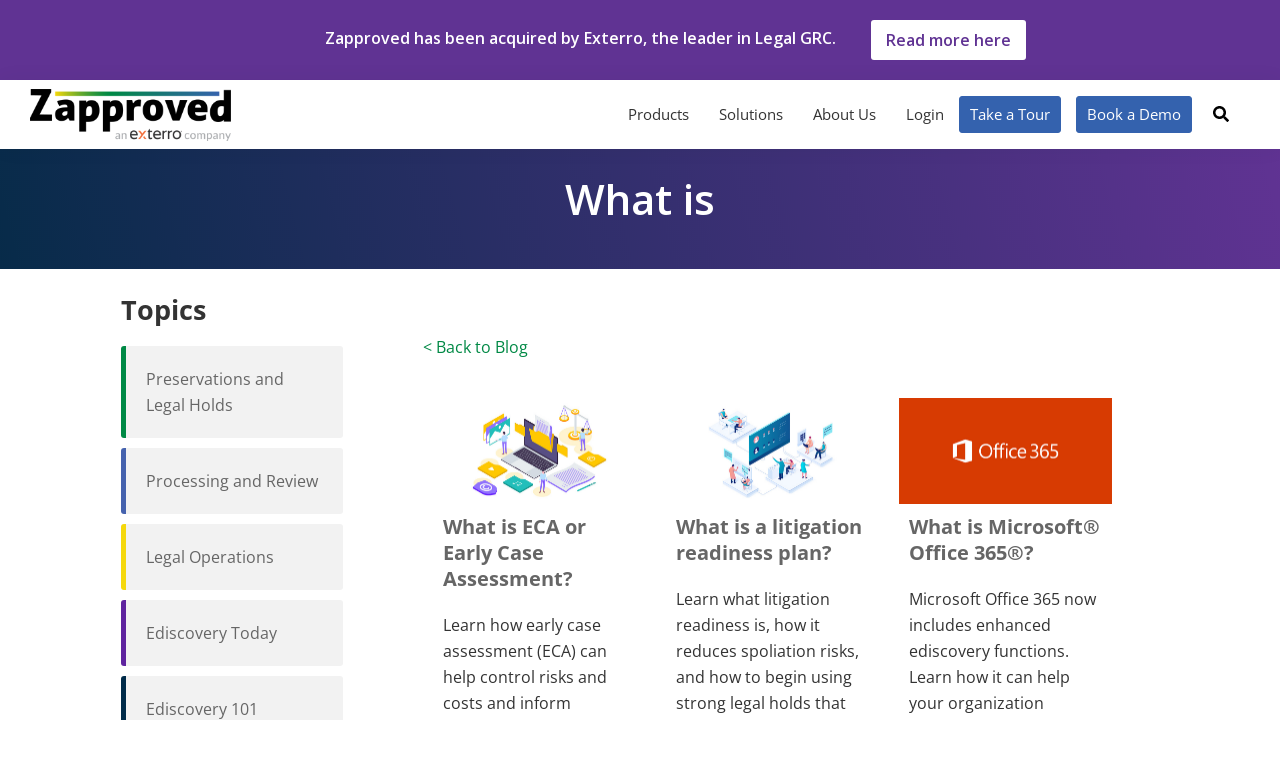

--- FILE ---
content_type: text/css
request_url: https://zapproved.com/wp-content/themes/zapproved-genesis-child/style.css?ver=1.1.3
body_size: 20129
content:
/*
Theme Name: Zapproved Genesis Child Theme
Theme URI:
Description: Custom Zapproved theme based on Genesis Child Sample child theme
Author: Jorge Garcia Gali
Author URI:

Version: 1.1.3

Tags:

Template: genesis

Text Domain: zapproved-genesis-child
Requires at least: 5.4
Requires PHP: 5.6
*/

/* Table of Contents
- HTML5 Reset
	- Baseline Normalize
	- Box Sizing
	- Float Clearing
- Defaults
	- Typographical Elements
	- Headings
	- Objects
	- Gallery
	- Forms
	- Tables
	- Screen Reader Text
- Structure and Layout
	- Site Container
	- Site Inner
- Common Classes
	- Avatar
	- Genesis
	- Search Form
	- Titles
	- WordPress
- Helpers
- Widgets
	- Featured Content
- Plugins
- Skip Links
- Site Header
	- Title Area
- Site Navigation
	- Responsive Menu
	- Header Menu
	- Blog Post Reading Progress Bar
	- Footer Menu
- Content Area
	- Entry Content
	- Entry Meta
	- Pagination
	- Entry Comments
- Zapproved Custom styles
  - Blog Landing Template
  - Resource Center
	- Media Center Styles
	- What Is landing Page Template
  - Zapproved Custom Pagination
	- Block Grid Page Layout
	- Custom Page Styles
- Sidebar
  - Sticky Post Sidebar
	- Social Sharing Module
- Footer Widgets
- Site Footer
- Media Queries
	- Min-width: 960px
		- Site Header
		- Genesis Menu
		- Responsive Menu
		- Header Menu
		- Site Inner
		- Content
		- Sidebar
		- Author Box
		- After Entry
		- Column Classes
		- Entry Misc.
		- Footer Widgets
- Print Styles
*/


/* HTML5 Reset
---------------------------------------------------------------------------- */

/* normalize.css v8.0.1 | MIT License | github.com/necolas/normalize.css
---------------------------------------------------------------------------- */
/* stylelint-disable */
html{line-height:1.15;-webkit-text-size-adjust:100%}body{margin:0}main{display:block}h1{font-size:2em;margin:.67em 0}hr{box-sizing:content-box;height:0;overflow:visible}pre{font-family:monospace,monospace;font-size:1em}a{background-color:transparent}abbr[title]{border-bottom:none;text-decoration:underline;text-decoration:underline dotted}b,strong{font-weight:bolder}code,kbd,samp{font-family:monospace,monospace;font-size:1em}small{font-size:80%}sub,sup{font-size:75%;line-height:0;position:relative;vertical-align:baseline}sub{bottom:-.25em}sup{top:-.5em}img{border-style:none}button,input,optgroup,select,textarea{font-family:inherit;font-size:100%;line-height:1.15;margin:0}button,input{overflow:visible}button,select{text-transform:none}[type=button],[type=reset],[type=submit],button{-webkit-appearance:button}[type=button]::-moz-focus-inner,[type=reset]::-moz-focus-inner,[type=submit]::-moz-focus-inner,button::-moz-focus-inner{border-style:none;padding:0}[type=button]:-moz-focusring,[type=reset]:-moz-focusring,[type=submit]:-moz-focusring,button:-moz-focusring{outline:1px dotted ButtonText}fieldset{padding:.35em .75em .625em}legend{box-sizing:border-box;color:inherit;display:table;max-width:100%;padding:0;white-space:normal}progress{vertical-align:baseline}textarea{overflow:auto}[type=checkbox],[type=radio]{box-sizing:border-box;padding:0}[type=number]::-webkit-inner-spin-button,[type=number]::-webkit-outer-spin-button{height:auto}[type=search]{-webkit-appearance:textfield;outline-offset:-2px}[type=search]::-webkit-search-decoration{-webkit-appearance:none}::-webkit-file-upload-button{-webkit-appearance:button;font:inherit}details{display:block}summary{display:list-item}[hidden],template{display:none}
/* stylelint-enable */

/* Box Sizing
--------------------------------------------- */

html {
	box-sizing: border-box;
}

*,
*::before,
*::after {
	box-sizing: inherit;
}

/* Float Clearing
--------------------------------------------- */

.author-box::before,
.clearfix::before,
.entry::before,
.entry-content::before,
.footer-widgets::before,
.nav-primary::before,
.nav-secondary::before,
.pagination::before,
.site-container::before,
.site-footer::before,
.site-header::before,
.site-inner::before,
.widget::before,
.wrap::before {
	content: " ";
	display: table;
}

.author-box::after,
.clearfix::after,
.entry::after,
.entry-content::after,
.footer-widgets::after,
.nav-primary::after,
.nav-secondary::after,
.pagination::after,
.site-container::after,
.site-footer::after,
.site-header::after,
.site-inner::after,
.widget::after,
.wrap::after {
	clear: both;
	content: " ";
	display: table;
}


/* Defaults
---------------------------------------------------------------------------- */

/* Typographical Elements
--------------------------------------------- */

html {
	-moz-osx-font-smoothing: grayscale;
	-webkit-font-smoothing: antialiased;
}

body {
	background-color: #fff;
	color: #333;
	font-family: "Open Sans", sans-serif;
	font-size: 16px;
	font-weight: 400;
	line-height: 1.625;
	margin: 0;
	overflow-x: hidden;
}

button,
input:focus,
input[type="button"],
input[type="reset"],
input[type="submit"],
textarea:focus,
.button,
.gallery img {
	transition: all 0.2s ease-in-out;
}

a {
	color: #008945;
	text-decoration: none;
	transition: color 0.2s ease-in-out, background-color 0.2s ease-in-out;
}

a:focus,
a:hover {

}

p {
	margin: 0 0 28px;
	padding: 0;
}

ol,
ul {
	margin: 0;
	padding: 0;
}

li {
	list-style-type: none;
}

hr {
	border: 0;
	border-collapse: collapse;
	border-bottom: 1px solid currentColor;
	clear: both;
	color: #eee;
	margin: 1.65em auto;
}

b,
strong {
	font-weight: 700;
}

blockquote,
cite,
em,
i {
	font-style: italic;
}

mark {
	background: #ddd;
	color: #333;
}

blockquote {
	margin: 30px;
	border-left: 5px solid #008945;
}

.zp-button-default {
	width: max-content;
	width: -moz-max-content;
	border-width: 0;
	border-radius: 3px;
	cursor: pointer;
	font-size: 16px;
	font-family: "Open Sans", sans-serif;
	font-weight: 600;
	padding: 10px 15px;
	background: #3462AE;
	color: #fff;
	text-decoration: none;
	white-space: normal;
}

.zp-button-white {
	width: max-content;
	width: -moz-max-content;
	border-width: 0;
	border-radius: 3px;
	cursor: pointer;
	font-size: 16px;
	font-family: "Open Sans", sans-serif;
	font-weight: 600;
	padding: 10px 15px;
	background: #fff;
	color: #008945;
	text-decoration: none;
	white-space: normal;
}

/* Headings
--------------------------------------------- */

h1,
h2,
h3,
h4,
h5,
h6,
.h1,
.h2,
.h3,
.h4,
.h5,
.h6{
	font-family: "Open Sans", sans-serif;
	font-weight: 700;
	line-height: 1.2;
	margin: 0 0 20px;
}

h1, .h1 {
	font-size: 30px;
}

h2, .h2 {
	font-size: 27px;
}

h3, .h3 {
	font-size: 24px;
}

h4, .h4 {
	font-size: 20px;
}

h5, .h5 {
	font-size: 18px;
}

h6, .h6 {
	font-size: 16px;
}

.entry-content h3
.entry-content .h3 {
	font-weight: 600;
}

.entry-content h4,
.entry-content .h4 {
	font-weight: 600;
	margin-top: 40px;
}




/* Objects
--------------------------------------------- */

embed,
iframe,
img,
object,
video,
.wp-caption {
	max-width: 100%;
}

img {
	height: auto;
	vertical-align: top;
}

figure {
	margin: 0;
}

/* Colors
--------------------------------------------- */
.green {
	color: #008945;
}


/* WP common rules
--------------------------------------------- */
.wp-block-image {
    margin: 0 0 1em;
}


/* Gallery
--------------------------------------------- */

.gallery {
	overflow: hidden;
}

.gallery img {
	border: 1px solid #eee;
	height: auto;
	padding: 4px;
}

.gallery img:focus,
.gallery img:hover {
	border: 1px solid #999;
	outline: none;
}

.gallery-columns-1 .gallery-item {
	width: 100%;
}

.gallery-columns-2 .gallery-item {
	width: 50%;
}

.gallery-columns-3 .gallery-item {
	width: 33%;
}

.gallery-columns-4 .gallery-item {
	width: 25%;
}

.gallery-columns-5 .gallery-item {
	width: 20%;
}

.gallery-columns-6 .gallery-item {
	width: 16.6666%;
}

.gallery-columns-7 .gallery-item {
	width: 14.2857%;
}

.gallery-columns-8 .gallery-item {
	width: 12.5%;
}

.gallery-columns-9 .gallery-item {
	width: 11.1111%;
}

.gallery-columns-2 .gallery-item:nth-child(2n+1),
.gallery-columns-3 .gallery-item:nth-child(3n+1),
.gallery-columns-4 .gallery-item:nth-child(4n+1),
.gallery-columns-5 .gallery-item:nth-child(5n+1),
.gallery-columns-6 .gallery-item:nth-child(6n+1),
.gallery-columns-7 .gallery-item:nth-child(7n+1),
.gallery-columns-8 .gallery-item:nth-child(8n+1),
.gallery-columns-9 .gallery-item:nth-child(9n+1) {
	clear: left;
}

.gallery-item {
	float: left;
	margin: 0 0 30px;
	text-align: center;
}

/* Forms
--------------------------------------------- */

input,
select,
textarea {
	background-color: #fff;
	border: 1px solid #ddd;
	color: #333;
	font-size: 18px;
	font-weight: 400;
	padding: 15px;
	width: 100%;
}

input:focus,
textarea:focus {
	border: 1px solid #999;
	outline: none;
}

input[type="checkbox"],
input[type="image"],
input[type="radio"] {
	width: auto;
}

::-ms-input-placeholder {
	color: #333;
	opacity: 1;
}

:-ms-input-placeholder {
	color: #333;
	opacity: 1;
}

::placeholder {
	color: #333;
	opacity: 1;
}

button,
input[type="button"],
input[type="reset"],
input[type="submit"],
.site-container div.wpforms-container-full .wpforms-form input[type="submit"],
.site-container div.wpforms-container-full .wpforms-form button[type="submit"],
.button {
	background-color: #333;
	border: 0;
	border-radius: 5px;
	color: #fff;
	cursor: pointer;
	font-size: 16px;
	font-weight: 600;
	padding: 15px 30px;
	text-align: center;
	text-decoration: none;
	white-space: normal;
	width: auto;
}

button:focus,
button:hover,
input[type="button"]:focus,
input[type="button"]:hover,
input[type="reset"]:focus,
input[type="reset"]:hover,
input[type="submit"]:focus,
input[type="submit"]:hover,
.site-container div.wpforms-container-full .wpforms-form input[type="submit"]:focus,
.site-container div.wpforms-container-full .wpforms-form input[type="submit"]:hover,
.site-container div.wpforms-container-full .wpforms-form button[type="submit"]:focus,
.site-container div.wpforms-container-full .wpforms-form button[type="submit"]:hover,
.button:focus,
.button:hover {
	background-color: #008945;
	border-width: 0;
	color: #fff;
}

.entry-content .button:focus,
.entry-content .button:hover {
	color: #fff;
}

.button {
	display: inline-block;
}

.site-container button:disabled,
.site-container button:disabled:hover,
.site-container input:disabled,
.site-container input:disabled:hover,
.site-container input[type="button"]:disabled,
.site-container input[type="button"]:disabled:hover,
.site-container input[type="reset"]:disabled,
.site-container input[type="reset"]:disabled:hover,
.site-container input[type="submit"]:disabled,
.site-container input[type="submit"]:disabled:hover {
	background-color: #eee;
	border-width: 0;
	color: #777;
	cursor: not-allowed;
}

input[type="search"]::-webkit-search-cancel-button,
input[type="search"]::-webkit-search-results-button {
	display: none;
}

/* Tables
--------------------------------------------- */

table {
	border-collapse: collapse;
	border-spacing: 0;
	margin-bottom: 40px;
	width: 100%;
	word-break: break-all;
}

tbody {
	border-bottom: 1px solid #eee;
}

td,
th {
	line-height: 2;
	text-align: left;
	vertical-align: top;
}

td {
	padding: 0.5em;
}

tr {
	border-top: 1px solid #eee;
}

th {
	font-weight: 600;
	padding: 0.5em;
}

/* Screen Reader Text
--------------------------------------------- */

.screen-reader-shortcut,
.screen-reader-text,
.screen-reader-text span {
	border: 0;
	clip: rect(0, 0, 0, 0);
	height: 1px;
	overflow: hidden;
	position: absolute !important;
	width: 1px;
	word-wrap: normal !important;
}

.screen-reader-text:focus,
.screen-reader-shortcut:focus,
.widget_search input[type="submit"]:focus {
	background: #fff;
	box-shadow: 0 0 2px 2px rgba(0, 0, 0, 0.6);
	clip: auto !important;
	color: #333;
	display: block;
	font-size: 1em;
	font-weight: 700;
	height: auto;
	padding: 15px 23px 14px;
	text-decoration: none;
	width: auto;
	z-index: 100000; /* Above WP toolbar. */
}

.more-link {
	display: inline-block;
	position: relative;
	margin-bottom: 30px;
}


/* Structure and Layout
---------------------------------------------------------------------------- */


/* Site Container
--------------------------------------------- */

.site-container {
	animation: fadein 1s;
	word-wrap: break-word;
}

@keyframes fadein {

	from {
		opacity: 0;
	}

	to {
		opacity: 1;
	}

}

/* Site Inner
--------------------------------------------- */

.site-inner {
	clear: both;
	margin: 0 auto;
	padding: 60px 30px 0;
}


/* Common Classes
---------------------------------------------------------------------------- */

/* Avatar
--------------------------------------------- */

.avatar {
	border-radius: 50%;
	float: left;
}

.author-box .avatar,
.alignleft .avatar {
	margin-right: 20px;
}

.alignright .avatar {
	margin-left: 20px;
}

.comment .avatar {
	margin: 0 15px 20px 0;
}

/* Genesis
--------------------------------------------- */

.after-entry,
.archive-description,
.author-box {
	margin-bottom: 40px;
}

.after-entry {
	box-shadow: 0 0 20px rgba(0, 0, 0, 0.05);
	padding: 20px 30px;
}

.after-entry .widget:last-of-type {
	margin-bottom: 0;
}

.breadcrumb {
	border-bottom: 1px solid #eee;
	font-size: 16px;
	margin-bottom: 40px;
	padding-bottom: 10px;
}

.genesis-title-hidden .breadcrumb {
	margin-top: 40px;
}

.archive-description p:last-child,
.author-box p:last-child {
	margin-bottom: 0;
}

/* Search Form
--------------------------------------------- */

.search-form {
	overflow: hidden;
}

.entry-content .search-form {
	margin-bottom: 40px;
	width: 50%;
}

.post-password-form input[type="submit"],
.search-form input[type="submit"] {
	margin-top: 10px;
}

.widget_search input[type="submit"] {
	border: 0;
	clip: rect(0, 0, 0, 0);
	height: 1px;
	margin: -1px;
	padding: 0;
	position: absolute;
	width: 1px;
}

/* Titles
--------------------------------------------- */

.archive-description .entry-title,
.archive-title,
.author-box-title {
	font-size: 20px;
	font-weight: 600;
	margin-bottom: 10px;
}

.entry-title {
	font-size: 30px;
	margin-bottom: 10px;
}

.entry-title a,
.sidebar .widget-title a {
	color: #333;
	text-decoration: none;
}

.entry-title a:focus,
.entry-title a:hover {
	color: #008945;
}

.widget-title {
	font-size: 18px;
	font-weight: 600;
	margin-bottom: 20px;
}

.genesis-title-hidden .site-inner {
	padding-top: 0;
}

/* WordPress
--------------------------------------------- */

a.aligncenter img {
	display: block;
	margin: 0 auto;
}

a.alignnone {
	display: inline-block;
}

.alignleft {
	float: left;
	text-align: left;
}

.alignright {
	float: right;
	text-align: right;
}

a.alignleft,
a.alignnone,
a.alignright {
	max-width: 100%;
}

img.centered,
.aligncenter,
.singular-image {
	display: block;
	margin: 0 auto 30px;
}

img.alignnone,
.alignnone {
	margin-bottom: 15px;
}

a.alignleft,
img.alignleft,
.wp-caption.alignleft {
	margin: 0 20px 20px 0;
}

a.alignright,
img.alignright,
.wp-caption.alignright {
	margin: 0 0 20px 20px;
}

figcaption,
.gallery-caption,
.wp-caption-text {
	font-size: 14px;
	font-weight: 600;
	margin-top: 0.5em;
	margin-bottom: 1em;
	padding-left: 10px;
	padding-right: 10px;
	text-align: center;
}

.entry-content p.wp-caption-text {
	margin-bottom: 0;
}

.entry-content .wp-audio-shortcode,
.entry-content .wp-playlist,
.entry-content .wp-video {
	margin: 0 0 30px;
}

/* Helpers
---------------------------------------------------------------------------- */

.zp-padded {
	padding: 30px !important;
}

.zp-header-green {
  background: linear-gradient(76.04deg, #f5d80c 0%, #008945 39.900000000000006%, #3462ae 100%);
}

.zp-header-purple {
  background: linear-gradient(76.04deg, #072B49 0%, #603393 100%);
}

.zp-green {
	color: #008945;
}

.zp-gray-bkgd {
	background: #f2f2f2;
}

.has-background {
	padding: 30px;
}

.zp-centered {
	text-align: center;
}

.zp-indented {
	padding-left: 40px;
}

.px-60 {
	padding-top: 60px;
	padding-bottom: 60px;
}

.pl-30 {
	padding-left: 30px;
}

.pt-20 {
	padding-top: 20px;
}

.mw-800 {
	max-width: 800px !important;
	margin: 0 auto !important;
	padding-left: 30px;
	padding-right: 30px;
}

.mw-900 {
	max-width: 900px !important;
	margin: 0 auto !important;
	padding-left: 30px;
	padding-right: 30px;
}

.mw-1000 {
	max-width: 1000px !important;
	margin: 0 auto !important;
	padding-left: 30px;
	padding-right: 30px;
}

.mw-1200 {
	max-width: 1280px !important;
	margin: 0 auto !important;
	padding-left: 30px;
	padding-right: 30px;
}

.mw-1400 {
	max-width: 1440px !important;
	margin: 0 auto !important;
	padding-left: 30px;
	padding-right: 30px;
}

.zp-no-pb,
.zp-pb-0 {
	padding-bottom: 0 !important;
}

.zp-mb-0 {
	margin-bottom: 10px;
}

.zp-mb-10 {
	margin-bottom: 10px;
}

@media only screen and (max-width: 981px) {
	.zp-indented {
		padding-left: 20px;
	}
	.mw-800 {
		padding-left: 0;
		padding-right: 0;
	}
}



/* Widgets
---------------------------------------------------------------------------- */

.widget {
	margin-bottom: 40px;
}

.widget p:last-child,
.widget ul > li:last-of-type {
	margin-bottom: 0;
}

.widget ul > li {
	margin-bottom: 10px;
}

.widget ul > li:last-of-type {
	padding-bottom: 0;
}

.widget ol > li {
	list-style-position: inside;
	list-style-type: decimal;
	padding-left: 20px;
	text-indent: -20px;
}

.widget li li {
	border: 0;
	margin: 0 0 0 30px;
	padding: 0;
}

.widget_calendar table {
	width: 100%;
}

.widget_calendar td,
.widget_calendar th {
	text-align: center;
}

/* Featured Content
--------------------------------------------- */

.featured-content .entry {
	margin-bottom: 20px;
}

.featured-content .entry:last-of-type {
	border-bottom: none;
	margin-bottom: 0;
}

.featured-content .entry-title {
	font-size: 16px;
	margin-bottom: 5px;
	margin-top: 10px;
}

.featuredpost .widget-wrap {
	display: flex;
	flex-direction: row;
	max-width: 980px;
	margin: 0 auto;
	padding: 0 30px;
}

.featuredpost .widget-wrap .post {
	padding: 0 12px;
}




/* Plugins
---------------------------------------------------------------------------- */


/* Skip Links
---------------------------------------------------------------------------- */

.genesis-skip-link {
	margin: 0;
}

.genesis-skip-link .skip-link-hidden {
	display: none;
	visibility: hidden;
}

.genesis-skip-link li {
	height: 0;
	list-style: none;
	width: 0;
}

/* Display outline on focus */
:focus {
	color: #333;
	outline: #ccc solid 1px;
}


/* Site Header
---------------------------------------------------------------------------- */

.site-header {
	background-color: #fff;
	box-shadow: 0 0 20px rgba(0, 0, 0, 0.05);
	padding: 0 30px;
}

/* Title Area
--------------------------------------------- */

.title-area {
	float: left;
	padding-bottom: 25px;
	padding-top: 25px;
}

.wp-custom-logo .title-area {
	max-width: 250px;
	padding-bottom: 5px;
	padding-top: 9px;
	width: 100%;
}

.wp-custom-logo .custom-logo-link {
	display: block;
}

.wp-custom-logo .title-area img {
	width: auto;
}

.site-title {
	font-size: 20px;
	font-weight: 600;
	line-height: 1;
	margin-bottom: 0;
}

.site-title a,
.site-title a:focus,
.site-title a:hover {
	color: #333;
	text-decoration: none;
}

.site-description,
.wp-custom-logo .site-title {
	border: 0;
	clip: rect(0, 0, 0, 0);
	height: 1px;
	overflow: hidden;
	position: absolute !important;
	width: 1px;
	word-wrap: normal !important;
}

@media only screen and (max-width: 501px) {
	.custom-logo {
		max-width: 150px;
		padding-top: 6px;
	}
}



/* Site Navigation
---------------------------------------------------------------------------- */

.genesis-nav-menu {
	clear: both;
	line-height: 1;
	width: 100%;
}

.genesis-nav-menu .menu-item {
	display: block;
	float: none;
	position: relative;
}

.genesis-nav-menu a {
	color: #333;
	display: block;
	font-size: 15px;
	font-weight: 400;
	outline-offset: -1px;
	padding-bottom: 12px;
	padding-top: 12px;
	text-decoration: none;
}

.genesis-nav-menu a:focus,
.genesis-nav-menu a:hover,
.genesis-nav-menu .current-menu-item > a,
.genesis-nav-menu .sub-menu .current-menu-item > a:focus,
.genesis-nav-menu .sub-menu .current-menu-item > a:hover {
	color: #008945;
	text-decoration: none;
}

.genesis-nav-menu .sub-menu,
.genesis-nav-menu .sub-menu a {
	width: 100%;
}

.genesis-nav-menu .sub-menu {
	clear: both;
	display: none;
	left: -9999px;
	margin: 0;
	opacity: 1;
	padding-left: 15px;
	position: static;
	z-index: 99;
}

.genesis-nav-menu .sub-menu a {
	background-color: #fff;
	font-size: 14px;
	position: relative;
	word-wrap: break-word;
}

.genesis-nav-menu .menu-item:focus,
.genesis-nav-menu .menu-item:hover {
	position: relative;
}

.genesis-nav-menu .menu-item:hover > .sub-menu {
	display: block;
	left: auto;
	opacity: 1;
}

.menu-item-24050 a,
.menu-item-31138 a {
	padding: 10px !important;
	margin-top: -10px;
	color: #fff !important;
	background: #3462ae !important;
	border-radius: 3px;
	border: 1px solid #3462ae;
}

.menu-item-24050 a:hover,
.menu-item-31138 a:hover {
	box-shadow: inset 0 0 200px rgba(230,230,230,.25);
}


@media only screen and (min-width: 981px) {
	.menu-item-24050.et-fixed-header #top-menu li.current-menu-item a,
	.menu-item-31138.et-fixed-header #top-menu li.current-menu-item a {
		color: #fff !important;
	}
	.et-fixed-header #top-menu li.current-menu-ancestor a, .et-fixed-header #top-menu li.current-menu-item a {
		color: #008945 !important;
	}
	.et-fixed-header #top-menu .menu-item-24050 a,
	.et-fixed-header #top-menu .menu-item-31138 a {
		color: #fff !important;
	}

}

@media only screen and (max-width: 981px) {
	.menu-item-31138 {
		margin-top: 20px;
		margin-bottom: 25px;
	}
}

@media only screen and (min-width: 981px) {
	.menu-item-31138 a {
		margin-right: 15px;
	}
}

@media only screen and (min-width: 960px) and (max-width: 1081px) {
	.menu-item-25676 {
		display: none !important;
	}
	.nav-primary .genesis-nav-menu a {
		padding-left: 8px !important;
		padding-right: 8px !important;
	}
}

/* Responsive Menu
--------------------------------------------- */

.menu .menu-item:focus {
	position: static;
}

.menu .menu-item > a:focus + ul.sub-menu,
.menu .menu-item.sfHover > ul.sub-menu {
	left: auto;
	opacity: 1;
}

.js .nav-primary {
	display: none;
	position: relative;
}

.genesis-responsive-menu .genesis-nav-menu .menu-item:hover > .sub-menu {
	display: none;
}

.menu-toggle,
.sub-menu-toggle {
	background-color: transparent;
	border-width: 0;
	color: #333;
	display: block;
	margin: 0 auto;
	overflow: hidden;
	text-align: center;
	visibility: visible;
}

.menu-toggle:focus,
.menu-toggle:hover,
.sub-menu-toggle:focus,
.sub-menu-toggle:hover {
	background-color: transparent;
	border-width: 0;
	color: #008945;
}

.menu-toggle {
	float: right;
	line-height: 20px;
	margin-bottom: 10px;
	margin-top: 10px;
	padding: 15px 0;
	position: relative;
	z-index: 1000;
}

.menu-toggle.activated::before {
	content: "\f335";
}

.site-header .dashicons-before::before {
	transition: none;
}

.site-header .menu-toggle::before {
	float: left;
	margin-right: 5px;
	position: relative;
	text-rendering: auto;
	top: 1px;
}

.sub-menu-toggle {
	float: right;
	padding: 9px 10px;
	position: absolute;
	right: 0;
	top: 0;
	z-index: 100;
}

.sub-menu .sub-menu-toggle {
	padding: 12px 10px;
}

.sub-menu-toggle::before {
	display: inline-block;
	text-rendering: auto;
	transform: rotate(0);
	transition: transform 0.25s ease-in-out;
}

.sub-menu-toggle.activated::before {
	transform: rotate(180deg);
}

/* Header Menu
--------------------------------------------- */

.nav-primary {
	clear: left;
	padding-bottom: 15px;
	padding-top: 15px;
	width: 100%;
}



/* Blog Post Progress Bar Styles
--------------------------------------------- */


progress {
  /* Positioning */
  position: fixed;
  left: 0;
  top: 69px;
  z-index: 10;

  /* Dimensions */
  width: 100%;
  height: 5px;

  /* Reset the appearance */
  -webkit-appearance: none;
     -moz-appearance: none;
          appearance: none;

  /* Get rid of the default border in Firefox/Opera. */
  border: none;

  /* Progress bar container for Firefox/IE10+ */
  background-color: transparent;

  /* Progress bar value for IE10+ */
  color: linear-gradient(90deg,rgba(245,216,12,1) 0%,rgba(0,137,69,1) 21%,rgba(52,98,174,1) 100%);
}

@media (max-width: 980px) {
  progress {
    top: 0;
  }
}

progress::-webkit-progress-bar {
  background-color: transparent;
}

progress::-webkit-progress-value {
  background: linear-gradient(90deg,rgba(245,216,12,1) 0%,rgba(0,137,69,1) 21%,rgba(52,98,174,1) 100%);
}

progress::-moz-progress-bar {
  background: linear-gradient(90deg,rgba(245,216,12,1) 0%,rgba(0,137,69,1) 21%,rgba(52,98,174,1) 100%);
}

.progress-container {
  width: 100%;
  background-color: transparent;
  position: fixed;
  top: 0;
  left: 0;
  height: 5px;
  display: block;
}

.progress-bar {
  background: linear-gradient(90deg,rgba(245,216,12,1) 0%,rgba(0,137,69,1) 21%,rgba(52,98,174,1) 100%);
  width: 0%;
  display: block;
  height: inherit;
}



/* Footer Menu
--------------------------------------------- */

.nav-secondary {
	margin-top: 10px;
}

.nav-secondary .genesis-nav-menu {
	line-height: 1.5;
}

.nav-secondary .menu-item {
	display: inline-block;
}

.nav-secondary a {
	margin-left: 10px;
	margin-right: 10px;
	padding: 0;
}

.zp-menu-terms-nav-item {
    padding: 0 15px;
}

.zp-menu-terms-nav-item a {
    color: #fff;
}

.zp-menu-terms-nav-item a:hover {
    color: yellow;
}


/* Content Area
---------------------------------------------------------------------------- */
.zp-columns-list .wp-block-columns > .wp-block-column {
	margin-bottom: 0;
}

.zp-columns-list .wp-block-columns > .wp-block-column p:last-child {
	margin-bottom: 0;
}


/* Entry Content
--------------------------------------------- */

.entry {
	margin-bottom: 0;
}

.entry-content ol,
.entry-content ul {
	margin-bottom: 30px;
	padding-left: 40px;
}

.entry-content ol > li {
	list-style-type: decimal;
}

.entry-content ul > li {
	list-style-type: disc;
}

.entry-content ol ul > li,
.entry-content ul ul > li {
	list-style-type: circle;
}

.entry-content ol ol,
.entry-content ul ul {
	margin-bottom: 0;
}

.entry-content code {
	background-color: #f5f5f5;
}

.content .sticky {
	background-color: #f5f5f5;
	padding: 30px;
}

/* Entry Meta
--------------------------------------------- */

p.entry-meta {
	font-size: 16px;
	margin-bottom: 0;
}

.entry-header .entry-meta {
	margin-bottom: 20px;
}

.entry-footer .entry-meta {
	border-top: 1px solid #eee;
	padding-top: 20px;
}

.entry-categories {

}


.entry-tags {
	display: flex;
	flex-direction: row;
	justify-content: center;
	max-width: 700px;
	flex-wrap: wrap;
	padding: 20px 0 40px 0;
}

.entry-tags a {
	margin: 10px 10px 10px 0 !important;
	padding: 6px 15px;
	background: #f2f2f2;
	border-radius: 3px;
	color: #666;
}

.entry-comments-link::before {
	content: "\2014";
	margin: 0 6px 0 2px;
}

/* Pagination
--------------------------------------------- */

.pagination {
	clear: both;
	margin: 60px 0;
}

.adjacent-entry-pagination {
	margin-bottom: 0;
}

.archive-pagination li {
	display: inline;
}

.archive-pagination li a {
	background-color: #f5f5f5;
	color: #333;
	cursor: pointer;
	display: inline-block;
	font-size: 16px;
	font-weight: 600;
	margin-bottom: 4px;
	padding: 8px 12px;
	text-decoration: none;
}

.archive-pagination li a:focus,
.archive-pagination li a:hover,
.archive-pagination li.active a {
	background-color: #333;
	color: #fff;
}

/* Entry Comments
--------------------------------------------- */

.comment-respond,
.entry-comments,
.entry-pings {
	margin-bottom: 40px;
}

.comment-list li {
	padding: 40px 0 0 30px;
}

.comment-list .depth-1 {
	padding-left: 0;
}

.comment-header {
	margin-bottom: 30px;
}

.comment-content {
	clear: both;
}

.comment-content ul > li {
	list-style-type: disc;
}

.comment-respond input[type="email"],
.comment-respond input[type="text"],
.comment-respond input[type="url"] {
	width: 50%;
}

.comment-respond label {
	display: block;
	margin-right: 12px;
}

.comment-header p {
	margin-bottom: 0;
}

.entry-pings .reply {
	display: none;
}

.comment-form-cookies-consent label {
	display: inline;
	padding-left: 10px;
}

/* Zapproved Custom Content Styles
---------------------------------------------------------------------------- */

/* Blog Landing Template
---------------------------------------------------------------------------- */


.blog-landing .site-inner {
	max-width: 100%;
	padding: 0;
	margin: 0;
}

.zp-featured-post-container {
  max-width: 1280px;
  margin: 0 auto;
  display: flex;
  flex-direction: row;
  justify-content: space-between;
  flex-wrap: nowrap;
  padding: 80px 0;
}

.zp-featured-post {
  width: 69%;
  display: flex;
  flex-direction: column;
}

.zp-feat-post-img {
	padding-bottom: 20px;
}

.zp-blog-feat-rcs {
  width: 29%;
}

.zp-feat-post-text a {
  color: #666;
}

.zp-feat-post-text a:hover {
  color: #008945;
}

.zp-color-block {
  padding: 20px;
  background: #603393;
  margin-top: -8px;
}

.zp-color-block h3 a {
  color: #fff;
  font-size: 24px;
}

.zp-cat-menu-item-blog {
  width: 100%;
  padding: 15px 30px;
  background: #f2f2f2;
  margin: 10px 0;
  border-radius: 3px;
}

.zp-cat-menu-item-blog a {
  color: #252525;
}

.zp-cat-menu-item-blog a:hover {
  color: #008945;
}

.zp-bl-crossres-headers {
	text-align: center;
	font-weight: 700;
}

.zp-featured-post-container .zp-feat-post-img,
.zp-featured-post-container .zp-feat-post-text {
	max-width: 700px;
}

@media only screen and (max-width: 1170px) {
  .zp-featured-post {
    width: 100%;
  }
  .zp-blog-feat-rcs {
    display: none;
  }
}


/* Resources Center
---------------------------------------------------------------------------- */

.zp-rc-header {
  display: flex;
  flex-direction: column;
  justify-content: center;
  width: 100%;
  min-height: 300px;
}

.zp-rc-header-wrapper {
  display: flex;
  flex-direction: row;
  max-width: 1280px;
  margin: 0 auto;
}

.zp-rc-header-text {
  color: #fff;
  padding: 0 30px;
}

.zp-rc-header-text h1 {
  color: #fff;
  font-size: 42px;
  line-height: 1.4;
  font-weight: 600;
}


@media only screen and (max-width: 981px) {
  .zp-rc-header-icon-wrapper {
    display: none;
  }
}

.zp-rc-section-headers {
  text-align: center;
  font-weight: 700;
  padding: 40px 0;
}

.zp-resources-section-headers {
  text-align: center;
  font-weight: 700;
  padding-bottom: 40px !important;
}

.zp-rc-section-headers a {
	color: #2d2d2d;
}

.zp-rc-section-headers a:hover {
  color: #008945 !important;
}

.zp-section-description {
  margin: 0 auto;
  padding: 0 20px 40px 20px !important;
  max-width: 800px;
  text-align: center;
}

.zp-rc-header-icon {
  padding: 0 50px;
  min-width: 200px;
}

.zp-rc-featured-main {
  background: #f2f2f2;
}

.zp-rc-featured {
  margin: 0 30px;
}

.zp-rc-feat-main-wrapper {
  max-width: 1280px;
  margin: 0 auto;
  padding: 40px 30px;
}

.zp-rc-feat-main-content {
  display: flex;
  flex-direction: row;
  justify-content: space-between;
}

.zp-rc-feat-main-img {
  width: 49%;
}

.zp-rc-feat-main-text {
  width: 49%;
  padding: 0 40px;
}

.zp-featured-container {
  max-width: 1280px;
  margin: 0 auto;
  padding: 40px 0 80px 0;
}

.zp-rc-feat-wrapper {
  display: flex;
  flex-direction: row;
  flex-wrap: wrap;
}

.zp-rc-feat-content {
  display: flex;
  flex-direction: column;
  width: 33%;
  padding: 10px 10px 30px 10px;
}

.zp-rc-feat-content h3 {
  font-weight: 700;
  line-height: 1.3;
	font-size: 22px;
	color: #d2d2d2;
}

.zp-section-button {
    width: 100%;
    display: flex;
    flex-direction: row;
    justify-content: center;
}

.zp-ad-button {
	  width: -moz-max-content;
    width: fit-content;
    padding: 10px 15px;
    background: #3462ae !important;
    color: #fff;
    border-radius: 3px;
    font-weight: 700;
    border: none;
}

@media only screen and (min-width: 769px) and (max-width: 1170px) {
  .zp-rc-feat-content {
    width: 49%;
  }
}

@media only screen and (max-width: 768px) {
  .zp-rc-feat-content {
    width: 100%;
  }
}

.zp-rc-cat {
  max-width: 1280px;
  margin: 0 auto;
  padding: 80px 30px;

}

.zp-rc-cat-wrapper {
  display: flex;
  flex-direction: row;
  flex-wrap: wrap;
}

.zp-rc-cat-content {
  display: flex;
  flex-direction: column;
  width: 50%;
  padding: 40px 20px;
}

.zp-rc-cat-img {
  padding-bottom: 30px;
}

.zp-rc-cat-text,
.zp-rc-feat-text {
  display: flex;
  flex-direction: column;
  padding: 10px;
}

.zp-rc-cat-text h3 a:hover {
  color: #008945;
}

.zp-rc-cat-text a,
.zp-rc-feat-text a {
  color: #666;
}

.zp-rc-cat-text a:hover,
.zp-rc-feat-text a:hover {
  color: #009845;
}

.zp-rc-cat-text .zp-rc-cat-date {
	color: #666;
	font-size: 14px;
}

.zp-rc-event-upcoming-content.wp-block-media-text .wp-block-media-text__content,
.zp-rc-event-upcoming-content.wp-block-media-text .wp-block-media-text__media {
	align-self: normal;
}

.zp-rc-event-upcoming-content .wp-block-media-text__content .zp-rc-cat-date {
	margin: 28px 0 20px 0;
}

.zp-rc-pagination-search {
  width: 300px;
  margin: 0 auto;
}

.zp-rc-pagination {
  width: 250px;
  margin: 0 auto
}

.nav-previous a,
.nav-next a {
  background: #f2f2f2;
  padding: 5px 10px;
  color: #252525;
}

.nav-previous a:hover,
.nav-next a:hover {
  color: #00aa56;
}

@media only screen and (max-width: 981px) {
  .zp-rc-cat-content {
    width: 100%;
    max-width: 650px;
    margin: 0 auto;
  }
}


/** Ad blocks styles  **/

.zp-ad-content {
  height: inherit;
  justify-content: center;
}

.zp-ad-content-wrapper {
  height: 100%;
  background-size: cover;
  background-position: center;
  background-repeat: no-repeat;

}

.zp-ad-content-wrapper a {
  display: flex;
  flex-direction: column;
  padding: 30px;
  height: 100%;
  width: 100%;
}

.zp-ad-content h2 {
  color: #fff;
  font-size: 36px;
  font-weight: 700;
}


@media only screen and (max-width: 1170px) {
  .zp-ad-content {
    display: none;
  }
}
.zp-color-menu-page {
  max-width: 800px;
  margin: 0 auto;
  display: flex;
  flex-direction: row;
  justify-content: space-between;
  flex-wrap: wrap;
  padding-bottom: 80px;
}

.zp-color-menu-page li {
  width: 48%;
  vertical-align: middle;
  padding: 0 30px;
  background: #f2f2f2;
  margin: 10px 0;
  border-radius: 3px;
  padding: 20px;
}

.zp-menu-color a {
  color: #666;
}

.zp-menu-color a:hover {
  color: #008945;
}

.zp-border-green {
  border-left: 5px solid #008945;
}
.zp-border-blue {
  border-left: 5px solid #4562ae;
}
.zp-border-yellow {
  border-left: 5px solid #F5D80C;
}
.zp-border-purple {
  border-left: 5px solid #5F249F;
}
.zp-border-dark-gray {
  border-left: 5px solid #002B49;
}

@media only screen and (max-width: 768px) {
  .zp-color-menu-page {
    max-width: 400px;
  }
  .zp-color-menu-page li {
    width: 100%;
  }
}

/* Tweaks to site-inner class to make RC and Webinars 100% width  */

.page-template-page-template-rc-webinars .site-inner,
.page-template-page-template-rc-events .site-inner,
.page-template-page-template-media-center .site-inner,
.page-template-page-template-resource-center .site-inner,
.page-template-page-template-bwi .site-inner,
.post-template-whatis-single .site-inner,
.search-results .site-inner,
.archive .site-inner {
	width: 100% !important;
	max-width: 100% !important;
	padding: 0 !important;
}

/* Media Center Styles
---------------------------------------------------------------------------- */


.zp-mr-section-wrapper {
  display: flex;
  flex-direction: row;
  flex-wrap: wrap;
  padding: 40px 0;
  justify-content: center;
}

.zp-mr-wrapper {
  max-width: 406px;
  margin: 10px;
  border: solid 1px #D9E1E2;
  padding: 40px 30px;
}

.zp-mr {
  display: flex;
  flex-direction: column;
}

.zp-mr-date {
  color: #666;
  font-size: 14px;
}

.zp-mr-excerpt {
  color: #666;
}

.zp-mr-title {
  font-weight: 700;
  font-size: 24px;
}

.zp-mr-title:hover {
  color: #008945;
}

.zp-icon-header-wrapper {
	background-size: initial;
	background-position: center left;
	background-repeat: no-repeat;
	padding-top: 30px!important;
	padding-bottom: 15px!important;
	padding-left: 80px!important;
	margin-bottom: 30px;
}

.zp-icon-header h3 {
	font-size: 26px;
	font-weight: 700;
	margin-bottom: 0;
}

/* What Is landing Page Template
---------------------------------------------------------------------------- */


.zp-bwi-header {
  display: flex;
  flex-direction: column;
  justify-content: center;
  width: 100%;
  min-height: 180px;
}

.zp-bwi-header-wrapper {
  display: flex;
  flex-direction: row;
  max-width: 1280px;
  margin: 0 auto;
}

.zp-bwi-header-icon {
  width: 70px;
}

/* What Is single post styles */

#zp-wi-content-area {
	padding-top: 50px;
}



/* Zapproved Custom Pagination
---------------------------------------------------------------------------- */

.zp-pagination,
.zp-pagination .nav-links  {
  display: flex;
  flex-direction: row;
  justify-content: center;
}

.zp-pagination .page-numbers,
.zp-pagination .nav-links .page-numbers  {
  display: flex;
  flex-direction: row;
  justify-content: flex-end;
}

.zp-pagination li a,
.zp-pagination a {
  padding: 5px 14px;
  color: #008945 !important;
  margin: 0 4px;
}

.zp-pagination li a:hover,
.zp-pagination a:hover  {
  background: #008945;
  color: #fff !important;
}

.zp-pagination li .current,
.nav-links .current{
  background: #008945;
  color: #fff;
  padding: 5px 14px;
  margin: 0 4px;
}

.nav-links .next::after {
	content: "→";
	padding-left: 6px;
}

.nav-links .prev::before {
	content: "←";
	padding-right: 6px;
}




/* Block Grid Page Layout
---------------------------------------------------------------------------- */

.zp-grid-layout .wp-block-group__inner-container .genesis-custom-block {
  display: flex;
  flex-direction: column;
  width: 31%;
  padding: 10px 13px;
}

.zp-grid-layout .wp-block-group__inner-container {
	display: flex;
	flex-direction: row;
	flex-wrap: wrap;
  justify-content: center;
  width: auto;
}

.zp-grid-layout {
  max-width: 1280px;
  padding: 30px;
  margin: 0 auto;
}


@media screen and (min-width: 861px) and (max-width: 1255px) {
  .zp-grid-layout .wp-block-group__inner-container .genesis-custom-block {
    width: 49%;
  }
  .ad-block-solutions {
    display: none !important;
  }
}

@media screen and (max-width: 860px) {
  .zp-grid-layout .wp-block-group__inner-container .genesis-custom-block {
    width: 100%;
  }
  .ad-block-solutions {
    display: none !important;
  }
}


/* Custom Page Styles
---------------------------------------------------------------------------- */


/*  Home Page */


.zp-heading-testimonials {
	display: block;
    clear: both;
}

.zp-same-height {
	height: 100%;
}

.zp-home-header-bkg {
	background-image: url(https://zapproved.com/wp-content/uploads/2021/04/Zapproved-Hero-v4-1920x600-72.png);
	background-color: #fff;
	background-size: cover;
	background-repeat: no-repeat;
	background-position: bottom center;
	overflow: hidden;
}

.zp-block-w-background {
    background-image: url(https://zapproved.com/wp-content/uploads/2020/07/Homepage-Video-background-1920x1080-1.jpg)!important;
    background-size: cover;
    background-position: center;
	background-repeat: no-repeat;
	align-content: center;
}

.width-135 img {
	width: 135px !important;
}


.zp-home-head-col {
	overflow: hidden;
}

@media screen and (max-width: 1100px) {
	.zp-home-head-col {
		flex-direction: column;
	}
	.zp-home-head-col .wp-block-column {
		width: 100%;
		padding: 15px 0;
	}
	.zp-home-head-col .wp-block-column img {
		width: 100% !important;
		margin: 0 auto;
	}
}

.wp-block-latest-posts {
	display: flex;
	flex-direction: row;
	flex-wrap: wrap;
	justify-content: space-between;
}
.wp-block-latest-posts li {
	width: 31%;
}

.wp-block-latest-posts__featured-image img {
	width: 100% !important;
}

.wp-block-latest-posts li a {
	font-weight: 700;
    font-size: 20px;
    color: #666;
}

.wp-block-latest-posts li a:hover {
	color: #008945;
}


@media only screen and (min-width: 601px) and  (max-width: 1300px) {
	.wp-block-latest-posts li {
		width: 48% !important;
	}
	.wp-block-latest-posts li img {
		max-width: 500px !important;
	}
}

@media (max-width: 600px) {
	.wp-block-latest-posts li {
		width: 100% !important;
	}
	.wp-block-latest-posts li img {
		max-width: 500px !important;
	}
}


@media (min-width: 600px) and (max-width: 981px) {
	.wp-block-columns {
		flex-wrap: wrap !important;
	}
	.wp-block-column:not(:only-child) {
		flex-basis: calc(50% - 1em)!important;
    	flex-grow: 0;
	}
	.wp-block-column:last-child {
		margin-left: 0 !important;
	}
}

@media (min-width: 982px) {
	.wp-block-column {
		flex-basis: 0;
    flex-grow: 1;
		flex-wrap: nowrap;
	}

}

.wp-block-column {
	margin-bottom: 20px;
}

.zp-gradient-h {
	background-color: rgb(209,204,20);
    background-image: linear-gradient(159deg, rgba(209,204,20,1) 0%, rgba(0,137,69,1) 34%, rgba(52,98,174,1) 68%, rgba(101,45,144,1) 100%);;
    background-size: 100%;
    -webkit-background-clip: text;
    -moz-background-clip: text;
    -webkit-text-fill-color: transparent;
    -moz-text-fill-color: transparent;
}

.wp-block-column {
	margin-bottom: 20px;
}

.zp-home-title-h1 {
	font-size: 38px;
}

@media (max-width: 600px) {
	.zp-home-title-h1 {
		font-size: 28px;
	}
}

/* ZDisco Page  */

.zp-bkg-header-wrapper {
	display: flex;
	flex-direction: row;
	min-height: 450px;
}

.zp-bkg-header-left {
	width: 35%;
	min-height: 450px;
	padding: 30px 50px;
	display: flex;
	flex-direction: column;
	justify-content: center;
}

.zp-bkg-header-right {
	width: 65%;
	min-height: 450px;
}


/* Archive pages styles for Categories, Tags, and custom Taxonomies */


.zp-cat-menu-item-blog {
  width: 100%;
  padding: 15px 30px;
  background: #f2f2f2;
  margin: 10px 0;
  border-radius: 3px;
}

.zp-cat-menu-item-blog a {
  color: #252525;
}

.zp-cat-menu-item-blog a:hover {
  color: #008945;
}


.zp-temp-cat-wrapper {
  display: flex;
  flex-direction: row;
  max-width: 85%;
  margin: 0 auto;
}

.zp-temp-cat-menu {
  width: 25%;
  padding: 25px;

}

.zp-color-menu-category li {
  width: 100%;
  vertical-align: middle;
  padding: 0 30px;
  background: #f2f2f2;
  margin: 10px 0;
  border-radius: 3px;
  padding: 20px;
}


.zp-temp-cat-list {
  width: 75%;
  padding: 25px;
}

.zp-temp-cat-list h3 {
  font-size: 20px;
}

.zp-temp-search-list {
  margin: 0 auto;
}

.zp-temp-cat-header {
    display: flex;
    flex-direction: column;
    justify-content: center;
    width: 100%;
    min-height: 120px;
}


@media only screen and (max-width: 981px) {
  .zp-temp-cat-wrapper {
    flex-direction: column-reverse;
  }
  .zp-temp-cat-menu {
    width: 100%;
    max-width: 500px;
    margin: 0 auto;
  }
  .zp-temp-cat-list {
    width: 100%;
    padding: 0;
  }
}


/* Search Results page template  */

.zp-header-dark-grey {
  background: #222222;
}


/* Single blog posts styles  */

.post .entry-header {
    max-width: 700px;
    margin: 0 auto;
}

.post .entry-content {
    max-width: 700px;
    margin: 0 auto;
}


.zp-hero-post-header {
  width: 80%;
  display: flex;
  flex-direction: row;
  flex-wrap: nowrap;
  overflow: hidden;
  margin: 0 auto;
}

.zp-title-wrapper {
  display: flex;
  flex-direction: column;
  justify-content: center;
  width: 40%;
  padding: 30px;
}

.zp-hero-post-image {
  width: 70%;
}

.zp-title-wrapper h1 {
  font-weight: 700;
  font-size: 42px;
  line-height: 1.3;

}


@media only screen and (max-width: 981px) {
  .zp-hero-post-header {
    flex-direction: column;
    width: 100%;
  }
  .zp-title-wrapper {
    width: 100%;
  }
  .zp-hero-post-image {
    width: 100%;
    padding: 0 30px;
  }
}


@media only screen and (max-width: 981px) {
	.sidebar-primary {
		display: none;
	}
}




/* Head Bar Widget Styles
---------------------------------------------------------------------------- */



.top-header-bar-inner .widget {
	margin-bottom: 0;
}

.zp-headbar-wrapper {
	width: 100%;
	padding: 20px 30px;
	background-color: #603393;
	color: #fff;
}

.zp-headbar-inner {
	display: flex;
	flex-direction: row;
	justify-content: center;
}

.zp-headbar {
	max-width: 1280px;
	display: flex;
	flex-direction: row;
	justify-content: center;
}

.zp-headbar-icon {
	max-height: 36px;
}

.zp-headbar-title {
	font-weight: 600;
	font-size: 16px;
	color: #fff;
	line-height: 36px;
	padding: 0 35px;
}

.zp-headbar-button {
	padding: 6px 15px;
	border-radius: 3px;
	background-color: #fff;
	color: #603393;
	font-weight: 600;
	text-decoration: none;
	line-height: 28px;
	font-size: 16px;
}

@media only screen and (max-width: 801px) {
	.zp-headbar-icon {
		display: none;
	}
	.zp-headbar-title {
		font-weight: 600;
		font-size: 14px;
		color: #fff;
		line-height: 36px;
		padding: 0 20px;
	}
	.zp-headbar-button {
		padding: 6px 15px;
		font-weight: 600;
		font-size: 14px;
		line-height: 24px;
		min-width: 134px;
		max-height: 36px;
	}
}

@media only screen and (max-width: 601px) {
	.zp-headbar-title {
		font-weight: 600;
		font-size: 14px;
		color: #fff;
		line-height: 20px;
		padding: 0 20px;
	}
}


/* Sidebar
---------------------------------------------------------------------------- */

.sidebar {
	font-size: 16px;
	line-height: 1.5;
}

.sidebar .widget {
	margin-bottom: 40px;
}

.sidebar p {
	margin-bottom: 20px;
}

/* Sticky Post Sidebar
 --------------------------------------------- */

 .content-sidebar-wrap {
 	display: flex;
 	flex-direction: row-reverse;
 	justify-content: center;
 	max-width: 1280px;
 }

 .archive .content-sidebar-wrap {
	 max-width: none;
 }

.zp-post-form-title {
	font-size: 22px;
	color: #222222;
	font-weight: 700;
	padding-bottom: 15px;
}

.zp-post-form-desc {
	color: #222222;
	padding-bottom: 20px !important;
}

.zp-sidebar-form-wrapper {
	width: 350px;
	margin: 30px 0 30px 0;
	position: -webkit-sticky;
	position: sticky; top: 150px;
	padding: 60px 50px 30px 0;
}

.zp-sidebar-button {
	width: fit-content;
	padding: 10px 15px;
	background: #0064ae;
	color: #fff;
	border-radius: 3px;
	border: none;
	text-decoration: none;
}

/* Social Sharing Module Styles
 --------------------------------------------- */

.zp-sharing-module {
	position: fixed;
	top: 220px;
	left: 10px;
	display: flex;
	flex-direction: column;
}

.zp-social-button {
	width: 40px;
	height: 40px;
	margin: 8px 0;
	border-radius: 20px;
	line-height: 40px;
	text-align: center;
}

.zp-social-button img {
	height: 16px;
}

.zp-social-button:hover {
	box-shadow: 4px 2px 1px rgba(0, 0, 0, 0.2);
}

.zp-facebook-button {
	background-color: #3a579a;
}

.zp-facebook-button .dashicons-facebook-alt {
	color: #fff;
	padding-top: 10px;
}

.zp-twitter-button {
	background-color: #00abf0;
}

.zp-twitter-button .dashicons-twitter {
	color: #fff;
	padding-top: 10px;
}

.zp-linkedin-button {
	background-color: #127bb6;
}

.zp-linkedin-button .dashicons-linkedin {
	color: #fff;
	padding-top: 9px;
}




/* Footer Widgets
---------------------------------------------------------------------------- */

.footer-widgets {
	background-color: #000;
	color: #fff;
	clear: both;
	padding: 60px 0;
}

.footer-widgets .wrap {
	display: flex;
	flex-direction: row;
	justify-content: space-between;
	flex-wrap: wrap;
	margin: 0 auto;
}

.footer-widget-area {
	margin-bottom: 40px;
	padding-left: 30px;
	padding-right: 30px;
}

.footer-widget-area:last-child,
.footer-widgets .widget:last-child {
	margin-bottom: 0;
}

.footer-widgets-1 {
	width: 100% !important;
}

.footer-widgets-1 .widget_search {
	max-width: 600px;
	margin: 0 auto;
}

.footer-widgets-3,
.footer-widgets-4,
.footer-widgets-5 {
	max-width: 250px !important;
}

.footer-widgets-2 .textwidget .footer-widget-area {
	padding: 0;
}

.footer-widgets a {
	text-decoration: none;
	color: #fff;
	font-size: 16px;
}

.footer-widgets a:hover {
	color: #00aa56;
}

.footer-widgets .widget-title {
	color: #00aa56;
	font-weight: 700;
	margin-bottom: 12px !important;
}

.footer-widgets ul li {
	margin-bottom: 6px;
}

@media only screen and (min-width: 1200px) {
	.footer-widgets-2 {
		max-width: 600px !important;
	}
}

@media only screen and (max-width: 1200px) {
	.footer-widgets-2 {
		width: 100% !important;
	}
}



/* Top Footer Bar
---------------------------------------------------------------------------- */

.top-footer-bar {
	margin-left: calc(-100vw / 2 + 100% / 2);
  margin-right: calc(-100vw / 2 + 100% / 2);
  max-width: 100vw;
  background: #f2f2f2;
  padding: 60px 0 30px 0;
}


/* Site Footer
---------------------------------------------------------------------------- */

.site-footer {
	background: linear-gradient(90deg,rgba(245,216,12,1) 0%,rgba(0,137,69,1) 21%,rgba(52,98,174,1) 100%);
	color: #fff;
	font-size: 15px;
	line-height: 1.5;
	padding: 20px;
	text-align: center;
}

.site-footer p {
	margin-bottom: 0;
}

.site-footer a {
	color: #fff;
	text-decoration: none;
}



/* Media Queries
---------------------------------------------------------------------------- */

@media only screen and (min-width: 480px) {

	table {
		table-layout: auto;
		word-break: normal;
	}

}

@media only screen and (min-width: 960px) {

	/* Site Header
	--------------------------------------------- */

	.site-header {
		position: -webkit-sticky;
		position: sticky;
		top: 0;
		z-index: 9999;
	}

	.admin-bar .site-header {
		top: 32px;
	}

	.site-header .wrap {
		max-width: 1280px;
		margin: 0 auto;
	}

	/* Genesis Menu
	--------------------------------------------- */

	.genesis-nav-menu .menu-item {
		display: inline-block;
	}

	.genesis-nav-menu .menu-item:focus,
	.genesis-nav-menu .menu-item:hover {
		position: relative;
	}

	.genesis-nav-menu > .menu-bold > a {
		font-weight: 700;
	}

	.genesis-nav-menu > .menu-highlight > a {
		background-color: #333;
		border-radius: 3px;
		color: #fff;
		font-weight: 600;
		margin-left: 15px;
		padding-left: 20px;
		padding-right: 20px;
	}

	.genesis-nav-menu > .menu-highlight > a:focus,
	.genesis-nav-menu > .menu-highlight > a:hover {
		background-color: #008945;
	}

	.genesis-nav-menu .sub-menu,
	.genesis-nav-menu .sub-menu a {
		width: 200px;
	}

	.genesis-nav-menu .sub-menu {
		border-top: 1px solid #eee;
		opacity: 0;
		padding-left: 0;
		position: absolute;
		transition: opacity 0.4s ease-in-out;
	}

	.genesis-nav-menu .sub-menu a {
		border: 1px solid #eee;
		border-top: 0;
		padding-bottom: 15px;
		padding-top: 15px;
	}

	.genesis-nav-menu .sub-menu .sub-menu {
		margin: -46px 0 0 179px;
	}

	/* Responsive Menu
	--------------------------------------------- */

	.js .nav-primary {
		display: block;
		padding-top: 15px;
	}

	.menu-toggle,
	.sub-menu-toggle {
		display: none;
		visibility: hidden;
	}

	/* Header Menu
	--------------------------------------------- */

	.nav-primary {
		clear: none;
		float: right;
		width: auto;
	}

	.nav-primary .genesis-nav-menu a {
		padding-left: 15px;
		padding-right: 15px;
	}

	@media screen and (min-width: 960px){
		.nav-primary .genesis-nav-menu>.menu-item>.sub-menu {
			overflow: hidden;
			/*border-radius: 0 0 15px 15px;*/
			border-radius: 15px;
			border-top: 0;
			padding-bottom: 15px;
			background: #ffffff;
			filter: drop-shadow(0 2px 3px #dbdbdb);
		}
		.nav-primary .genesis-nav-menu>.menu-item .sub-menu a {
			border: 0;
		}
	}

	/* Site-Inner
	--------------------------------------------- */

	.site-inner {
		max-width: 1280px;
	}

	/* Content
	--------------------------------------------- */

	.content {
		float: left;
	}

	.sidebar-content .content {
		float: right;
	}

	.full-width-content .content {
		float: none;
		margin-left: auto;
		margin-right: auto;
	}

	/* Sidebar
	--------------------------------------------- */




	/* Author Box
	--------------------------------------------- */

	.author-box {
		background-color: #f5f5f5;
		padding: 30px;
	}

	/* After Entry
	--------------------------------------------- */

	.after-entry {
		padding: 40px 60px;
	}

	.after-entry .enews {
		padding-left: 30px;
		padding-right: 30px;
	}

	/* Column Classes
	--------------------------------------------- */

	.five-sixths,
	.four-sixths,
	.one-fourth,
	.one-half,
	.one-sixth,
	.one-third,
	.three-fourths,
	.three-sixths,
	.two-fourths,
	.two-sixths,
	.two-thirds {
		float: left;
		margin-left: 2.564102564102564%;
	}

	.one-half,
	.three-sixths,
	.two-fourths {
		width: 48.717948717948715%;
	}

	.one-third,
	.two-sixths {
		width: 31.623931623931625%;
	}

	.four-sixths,
	.two-thirds {
		width: 65.81196581196582%;
	}

	.one-fourth {
		width: 23.076923076923077%;
	}

	.three-fourths {
		width: 74.35897435897436%;
	}

	.one-sixth {
		width: 14.52991452991453%;
	}

	.five-sixths {
		width: 82.90598290598291%;
	}

	.first {
		clear: both;
		margin-left: 0;
	}

	/* Entry Misc.
	--------------------------------------------- */

	.after-entry,
	.archive-description,
	.author-box,
	.comment-respond,
	.entry-comments,
	.entry-pings {
		margin-bottom: 60px;
	}

	/* Footer Widgets
	--------------------------------------------- */

	.footer-widgets .wrap {
		max-width: 1280px;
	}

	.footer-widget-area {

	}

}

/* Print Styles
---------------------------------------------------------------------------- */

@media print {

	*,
	*::before,
	*::after {
		background: transparent !important;
		box-shadow: none !important;
		color: #333 !important;
		text-shadow: none !important;
	}

	a,
	a:visited {
		text-decoration: underline;
	}

	a[href]::after {
		content: " (" attr(href) ")";
	}

	abbr[title]::after {
		content: " (" attr(title) ")";
	}

	a[href^="javascript:"]::after,
	a[href^="#"]::after,
	.site-title > a::after {
		content: "";
	}

	thead {
		display: table-header-group;
	}

	img,
	tr {
		page-break-inside: avoid;
	}

	img {
		max-width: 100% !important;
	}

	@page {
		margin: 2cm 0.5cm;
	}

	p,
	h2,
	h3 {
		orphans: 3;
		widows: 3;
	}

	blockquote,
	pre {
		border: 1px solid #999;
		page-break-inside: avoid;
	}

	.content,
	.content-sidebar {
		width: 100%;
	}

	button,
	input,
	select,
	textarea,
	.breadcrumb,
	.comment-edit-link,
	.comment-form,
	.comment-list .reply a,
	.comment-reply-title,
	.edit-link,
	.entry-comments-link,
	.entry-footer,
	.genesis-box,
	.header-widget-area,
	.hidden-print,
	.home-top,
	.nav-primary,
	.nav-secondary,
	.post-edit-link,
	.sidebar {
		display: none !important;
	}

	.title-area {
		text-align: center;
		width: 100%;
	}

	.site-title > a {
		margin: 0;
		text-decoration: none;
		text-indent: 0;
	}

	.site-inner {
		padding-top: 0;
		position: relative;
	}

	.author-box {
		margin-bottom: 0;
	}

	h1,
	h2,
	h3,
	h4,
	h5,
	h6 {
		orphans: 3;
		page-break-after: avoid;
		page-break-inside: avoid;
		widows: 3;
	}


	img {
		page-break-after: avoid;
		page-break-inside: avoid;
	}

	blockquote,
	pre,
	table {
		page-break-inside: avoid;
	}

	dl,
	ol,
	ul {
		page-break-before: avoid;
	}

}







.zp-icons-new-footer {
	display: flex;
	flex-direction: row;
	padding: 0 !important;
	margin-top: -50px;
}

.zp-icons-new-footer li a span {
	padding-right: 12px;
}

.zp-menu-header-new-footer {
	color: #00aa56;
	font-weight: 700;
	padding-bottom: 8px;
}



/* Mega Menu
---------------------------------------------------------------------------- */
@media screen and (min-width: 960px){
    .zp-with-mega-menu {
        position: static;
    }
    li.zp-with-mega-menu .sub-menu {
		z-index: 100;
		/*transition: none !important;*/
    }
	li.zp-with-mega-menu .sub-menu a {
		border: 0;
		/*transition: none !important;*/
	}
	li.zp-with-mega-menu>.sub-menu {
		position: absolute;
        top: 38px;
		left:0px;
		/*width: 540px;*/
		width: 560px;
		/*background: #ffffff;
		padding-bottom: 15px;
		border-radius: 0 0 15px 15px;*/

		/* rules for debuging mega-menu */
		/*display: flex !important;
		opacity: 1 !important;*/
	}
    /*li.zp-with-mega-menu:hover>.sub-menu {
		opacity: 1 !important;
   		/*flexbox fallback for browsers that do not support CSS GRID layout*/
        /*display: flex !important;
        flex-wrap: wrap;*/
    	/*CSS GRID layout*/ 
        /*display: grid !important;
        grid-template-columns: repeat(auto-fit,minmax(50%, 1fr));
    }*/
	li.zp-with-mega-menu>.sub-menu .sub-menu {
		margin: 0 !important;
		opacity: 1 !important;
		display: block !important;
		position: relative !important;
		overflow: visible !important;
		height: auto !important;
		left: 0;
    	top: 0;
		border: 0;
	}
	li.zp-with-mega-menu>.sub-menu .sub-menu a {
		padding-bottom: 10px;
		padding-top: 10px;
	}
	li.zp-mega-menu-col {
        width: 100%;
        max-width: 100%;
        min-height: 1px;
        padding: 10px 10px;

		/*flex: 1 0 calc(50%);*/
		/*flex: 1 0 calc(33.333%);*/
		
		float: left !important;
		/*width: 50%;*/
		width: calc(33.333%);
    }
	li.zp-mega-menu-col>a {
		font-weight: bold;
	}
	li.zp-mega-menu-col .menu-item {
		width: 100%;
	}
}
/*@media screen and (min-width: 992px){
    li.zp-with-mega-menu:hover>.sub-menu {
		grid-template-columns: repeat(auto-fit,minmax(33.3333%, 1fr)); 
	}
	li.zp-mega-menu-col {
		flex: 1 0 calc(33.333%);
	}
}
@media screen and (min-width: 1200px){
    li.zp-with-mega-menu:hover>.sub-menu {
		grid-template-columns: repeat(auto-fit,minmax(25%, 1fr)); 
	}
	li.zp-mega-menu-col {
		flex: 1 0 calc(25%);
	}
}*/


/* Kadence Blocks custom CSS
---------------------------------------------------------------------------- */
.kt-blocks-accordion-header:focus {
	outline: 0;
}


/* Products page styles
---------------------------------------------------------------------------- */

/* Header with Background Image specific Products page styles */
.zp-bkg-header-right-prod {
	background-image: url(https://zapproved.com/wp-content/uploads/2021/04/ZD-Mockup-BeautyShot-Team-1920-60.jpg);
	background-size: cover;
	background-position: center;
	background-repeat: no-repeat;
}

.zp-bkg-header-left-prod {
	background-image: linear-gradient(139deg,#005e2a 0%,#00064f 100%);
}

.zp-bkg-header-left-prod h1 {
	font-size: 46px;
	color: #fff;
	font-weight: 700;
}

.zp-bkg-header-left-prod p {
	color: #fff;
	padding-bottom: 20px !important;
}

.zp-button-white {
	background: #fff;
    color: #005C2E;
    padding: 12px 18px;
    border-radius: 3px;
    font-size: 18px;
    font-weight: 600;
	width: fit-content;
	width: -moz-fit-content;
}

.zp-button-white:hover {
	background: #f2f2f2;
	color: #222222;
}

@media only screen and (min-width: 981px) and  (max-width: 1261px) {
	.zp-bkg-header-left-prod h1 {
		font-size: 36px;
	}
}

@media screen and (max-width: 980px) {
	.zp-bkg-header-wrapper {
		flex-direction: column;
	}
	.zp-bkg-header-left {
		width: 100%;
		min-height: 250px;
	}
	.zp-bkg-header-right {
		width: 100%;
		min-height: 300px;
	}
}

@media only screen and (max-width: 700px) {
	.zp-bkg-header-left-prod h1 {
		font-size: 36px;
	}
}

/* Product page v2.0
---------------------------------------------------------------------------- */
.zp-bkg-product-header-wrapper-2 .zp-bkg-header-left-prod {
	background-image: linear-gradient(159deg, rgba(209,204,20,1) 0%, rgba(0,137,69,1) 34%, rgba(52,98,174,1) 68%, rgba(101,45,144,1) 100%);
	padding: 60px 40px 20px 60px;
}

.zp-bkg-product-header-wrapper-2 .zp-bkg-header-left-prod h2 {
	color: #ffffff; 
	font-size: 18px; 
	font-weight: normal; 
	margin-bottom: 20px; 
	line-height: 1.625;
}

.zp-inside-laptop {
	background-image: url(https://zapproved.com/wp-content/uploads/2021/04/Screenshot-hold-laptop-72-1024x548.png);
	background-repeat: no-repeat;
	/*padding: 6.5% 10.5% 10% 11%;*/
	padding:6.5% 12.4% 6% 12.8%;
    background-size: contain;
}


.zp-flip-card {
	border-radius: 6px;
	background: #f2f2f2;
	width: 100%;
	height: 350px;
}

.zp-flip-card > .wp-block-group__inner-container {
	display: flex;
	height: 100%;
    flex-direction: column;
	justify-content: center;
}

.zp-flip-card-front .wp-block-image {
	margin: 1em 0;
}

.zp-flip-card-front h4 {
	margin-top: 0;
	padding: 10px;
	margin: 0;
}

.zp-flip-card-back p {
	padding: 10px;
	font-size: 18px;
	margin: 0;
}

.zp-product-flip-cards,
.wp-block-columns.zp-product-flip-cards {
    flex-wrap: wrap !important;
    gap: 0;
}

.zp-product-flip-cards .wp-block-column,
.wp-block-columns.zp-product-flip-cards .wp-block-column {
    margin-bottom: 20px;
}

@media (min-width: 960px) {
	.zp-product-flip-cards .wp-block-column {
		margin: 0 10px 40px 10px !important;
		flex-basis: calc(33% - 24px)!important;
	}

	.zp-flip-card {
		height: 330px;
	}
}


@media (min-width: 1200px) {
	.zp-flip-card {
		border-radius: 0;
		background: transparent;
		width: 100%;
		height: 250px;
		perspective: 1000px; /* Remove this if you don't want the 3D effect */
	}

	.zp-flip-card > .wp-block-group__inner-container {
		display: block;
		position: relative;
		width: 100%;
		text-align: center;
		transition: transform 0.8s;
		transform-style: preserve-3d;
	} 

	.zp-flip-card:hover > .wp-block-group__inner-container {
		transform: rotateY(180deg);
	}
	
	.zp-flip-card-front, 
	.zp-flip-card-back {
		position: absolute;
		width: 100%;
		height: 100%;
		-webkit-backface-visibility: hidden; /* Safari */
		backface-visibility: hidden;
		border-radius: 6px;
		background: #f2f2f2;
	}

	.zp-flip-card-back {
		transform: rotateY(180deg);
	}
	
	.zp-flip-card-front > .wp-block-group__inner-container,
	.zp-flip-card-back > .wp-block-group__inner-container {
		display: flex;
		flex-direction: column;
		height: 100%;
		justify-content: center;
	}
}


/* 'What is Ediscovery Software?' page */
.zp-ediscovery-header {
	background: linear-gradient(76.04deg, #619B28 0%, #0F7D64 39.900000000000006%, #3462AE 100%);
}

.zp-w-60p {
	width: 60%;
	margin: 0 auto;
}

.zp-w-150p {
	width: 150%;
}

.zp-ml-ediscovery {
	margin-left: 10px;
}

.zp-main-col-ediscovery {
	z-index: 1000;
}

.zp-main-col-ediscovery ul li {
	margin-bottom: 5px;
}

.zp-main-col-ediscovery .zp-w-150p {
	background: #ffffff;
}

.zp-main-col-ediscovery .mb-0 {
	margin-bottom: 0;
}

.zp-ediscovery-helps-grid {
	gap: 2em 1em !important;
	align-items: stretch !important;
	margin: 0 0 20px 10px;
}

.zp-ediscovery-helps-grid .genesis-custom-block {
	background: #f2f2f2;
    width: calc(33% - 1em);
}
 
.zp-ediscovery-helps-grid .genesis-custom-block .zp-gbwi-wrapper {
	margin-bottom: 15px;
}

.zp-ediscovery-helps-grid .genesis-custom-block .zp-gbwi-wrapper .zp-gbwi-title {
    padding-top: 15px;
    text-align: center;
    font-size: 16px;
	font-weight: normal;
	margin: 0 20px;
}

.zp-ediscovery-helps-grid .genesis-custom-block:nth-child(7) .zp-gbwi-wrapper .zp-gbwi-title {
	margin: 0 20px;
}

.zp-ediscovery-helps-grid .genesis-custom-block .zp-gbwi-wrapper p {
	margin: 0;
}

.zp-columns-with-lists {
	margin: 0 0 20px 10px;
}
.zp-columns-with-lists .wp-block-column {
	background: #f2f2f2;
	padding: 30px 20px;
}

.zp-columns-with-lists .wp-block-column:before {
    content: '';
    display: block;
    height: 20px;
    margin: -30px -20px 20px -20px;
}

.zp-columns-with-lists .wp-block-column.zp-bg-light-green {
	background: #e8efea;
}

.zp-columns-with-lists .wp-block-column.zp-bg-light-green:before {
    background: linear-gradient(76.04deg, #619B28 0%, #0F7D64 39.900000000000006%, #3462AE 100%);
}

.wp-block-columns.zp-columns-with-lists:not(.is-not-stacked-on-mobile)>.wp-block-column:not(:first-child) {
    margin-left: var(--wp--style--block-gap,1em);
}

.zp-media-texts-group .wp-block-media-text {
	background: #f2f2f2;
	margin-bottom: 20px;
	padding: 20px;
}

.zp-media-texts-group .wp-block-media-text .wp-block-media-text__media img {
	width: auto;
}

.zp-media-texts-group .wp-block-media-text .wp-block-media-text__content {
	padding: 0;
}

.zp-media-texts-group .wp-block-media-text .wp-block-media-text__content p:last-child {
	margin: 0
}

.zp-compare-software-grid {
	gap: 1em !important;
}

.zp-compare-software-grid .wp-block-image {
	background: #f2f2f2;
    display: flex;
    flex-direction: column-reverse;
	padding: 20px;
	width: calc(50% - 20px);
}

.zp-compare-software-grid .wp-block-image figcaption {
	font-weight: bold;
}

.zp-roi-results .zp-roi-results-title {
    background: #2d2d2d;
    color: #ffffff;
    padding: 10px;
	text-align: center;
	margin-bottom: 15px;
}

.zp-roi-results .zp-roi-results-cols:not(.is-not-stacked-on-mobile)>.wp-block-column:not(:first-child) {
    margin-left: var(--wp--style--block-gap,1em);
}

.zp-roi-results .zp-roi-results-cols .wp-block-column {
	background: #f2f2f2;
	text-align: center;
	padding: 30px 20px;
}

.zp-roi-results .zp-roi-results-cols .wp-block-column h6 {
	font-weight: bold;
	font-size: 20px;
}

.zp-roi-results .zp-roi-results-cols .wp-block-column p {
	font-weight: bold;
	font-size: 20px;
	margin: 0;
}

.zp-roi-results .zp-roi-results-cols .wp-block-column h5 {
	font-size: 95px;
}

.zp-roi-results .zp-roi-results-cols .wp-block-column:first-child {
	background: #e8efea;
}

.zp-roi-results .zp-roi-results-cols .wp-block-column:before {
	content: '';
    display: block;
    height: 20px;
	margin: -30px -20px 20px -20px;
}

.zp-roi-results .zp-roi-results-cols .wp-block-column:first-child:before {
    background: linear-gradient(76.04deg, #619B28 0%, #0F7D64 39.900000000000006%, #3462AE 100%);
}

.zp-roi-results .zp-roi-results-cols .wp-block-column:first-child h5 {
	font-weight: bold;
}

.zp-ediscovery-fixed-book {
	position: sticky;
    top: 120px;
	z-index: 900;
}

.zp-ediscovery-fixed-book img {
	width: 90%;
}

/* 'Zapproved vs ___________' pages */
.zp-simple-hero {
	padding: 0;
}

.zp-simple-hero h1 {
	font-size: 40px;
	line-height: 55px;
}

.zp-simple-hero h2 {
	line-height: 46px;
	color: #2D2D2D;
	font-weight: normal;
}

.zp-copy h2 {
	font-weight: bold;
}

.zp-comparision-block h3 {
	font-size: 23px;
	line-height: 30px;
}

.zp-comparision-block .wp-block-columns {
	gap: 0;
	margin-bottom: 0;
}

.zp-comparision-block .wp-block-columns:not(.zp-head-cols) .wp-block-column {
	border: 1px solid #D9E1E2;
	background: #ffffff;
	height: auto;
}

.zp-comparision-block .first-line .wp-block-column:first-child {
	position: relative;
}

.zp-comparision-block .first-line .wp-block-column:first-child:before {
	background: transparent linear-gradient(151deg, #F5D80C 0%, var(--unnamed-color-008945) 64%, var(--unnamed-color-3462ae) 100%) 0% 0% no-repeat padding-box;
	background: transparent linear-gradient(151deg, #F5D80C 0%, #008945 64%, #3462AE 100%) 0% 0% no-repeat padding-box;
	height: 21px;
	width: 100%;
	display: block;
	content: '';
	position: absolute;
    top: -1px;
    left: -1px;
    width: calc(100% + 3px);
}

.zp-comparision-block .wp-block-columns:not(.zp-head-cols) .wp-block-column {
	padding: 40px 20px;
}

.zp-comparision-block .wp-block-columns:not(.zp-head-cols) .wp-block-column h3 {
	margin: 0;
}

.zp-comparision-block .wp-block-columns:not(.zp-head-cols) .wp-block-column:first-child {
	background: #E8EFEA;
}

.zp-comparision-block .wp-block-columns:not(.zp-head-cols) .wp-block-column.is-vertically-aligned-center {
    align-self: auto;
    display: flex;
    align-items: center;
    justify-content: center;
}

.zp-comparision-block .wp-block-columns:not(.zp-head-cols) .wp-block-column:last-child {
	background: #F2F2F2;
}

.zp-comparision-block .wp-block-columns:not(.zp-head-cols) .wp-block-column ol,
.zp-comparision-block .wp-block-columns:not(.zp-head-cols) .wp-block-column ul {
    padding-left: 20px;
}

.zp-comparision-block.tight .wp-block-columns:not(.zp-head-cols) .wp-block-column p:last-child,
.zp-comparision-block.tight .wp-block-columns:not(.zp-head-cols) .wp-block-column ol:last-child,
.zp-comparision-block.tight .wp-block-columns:not(.zp-head-cols) .wp-block-column ul:last-child {
	margin-bottom: 0;
}

@media  (max-width: 981px) {
	body .zp-comparision-block .wp-block-columns .wp-block-column {
		flex-basis: 33% !important;
		margin-left: 0 !important;
	}	
}

.zp-stats-v-data {
	gap: 15px !important;
	margin-bottom: 15px !important;
}

.zp-stats-v-data .wp-block-column {
	background: #E8EFEA;
	padding: 38px 22px;
}

.zp-stats-v-data .wp-block-column .wp-block-image {
	margin-bottom: 21px;
}

.zp-stats-v-data .wp-block-column .has-medium-font-size,
.zp-stats-v-data .wp-block-column h5 {
	font-size: 36px !important;
	line-height: 49px;
	margin: 0;
}

.zp-stats-v-data .wp-block-column p {
	font-size: 22px;
	line-height: 30px;
	margin-bottom: 20px;
}

.zp-stats-v-data .wp-block-column.col-1 .wp-block-image {
	margin-top: 12px;
}

.zp-stats-v-data .wp-block-column.col-1 p {
	padding: 0 30px;
}

.zp-stats-h-data {
	gap: 15px  !important;
	margin-bottom: 15px !important;
}

.zp-stats-h-data .wp-block-column {
	background: #E8EFEA;
	padding: 43px 19px;
	display: flex;
	align-items: center;
	gap: 15px;
}

.zp-stats-h-data .wp-block-column .has-medium-font-size,
.zp-stats-h-data .wp-block-column h5 {
	font-size: 36px !important;
	line-height: 49px;
	margin: 0;
	font-weight: bold;
	white-space: nowrap;
}

.zp-stats-h-data .wp-block-column p {
	font-size: 22px;
	line-height: 30px;
	margin: 0;
}

.zp-stats-h-data .wp-block-column .wp-block-image {
	margin: 0;
	min-width: 75px
}

.zp-simple-stats {
	gap: 0 !important;
	margin: 0 !important;
	text-align: center;
}

.zp-simple-stats .wp-block-column {
	background: #F2F2F2;
	padding: 32px 45px 22px;
	color: #2D2D2DB3;
}

.zp-copy.mw-1000 .zp-simple-stats .wp-block-column {
	padding: 32px 25px 22px;
}

.zp-simple-stats .wp-block-column:first-child {
	background: #E8EFEA;
	position: relative;
	color: #2D2D2D;
}

.zp-simple-stats .wp-block-column:first-child:before {
	background: transparent linear-gradient(134deg, #F5D80C 0%, var(--unnamed-color-008945) 64%, var(--unnamed-color-3462ae) 100%) 0% 0% no-repeat padding-box;
	background: transparent linear-gradient(134deg, #F5D80C 0%, #008945 64%, #3462AE 100%) 0% 0% no-repeat padding-box;
	height: 20px;
	width: 100%;
	display: block;
	content: '';
	position: absolute;
    top: 0;
    left: 0;
}

.zp-simple-stats .wp-block-column h4 {
	font-size: 50px;
	line-height: 30px;
	font-weight: bold;
	white-space: nowrap;
}

.zp-simple-stats.tight .wp-block-column h4 {
	margin-top: 20px;
}

.zp-simple-stats .wp-block-column p {
	margin: 0;
}

@media  (max-width: 981px) {
	body .wp-block-columns.zp-simple-stats .wp-block-column {
		flex-basis: 50%!important;
		margin-left: 0 !important;
	}	
}

.zp-footer-cta-green {
	background: #E8EFEA;
	padding: 94px 100px 87px;
	position: relative;
}

.zp-footer-cta-green:before {
	background: transparent linear-gradient(119deg, #F5D80C 0%, var(--unnamed-color-008945) 64%, var(--unnamed-color-3462ae) 100%) 0% 0% no-repeat padding-box;
	background: transparent linear-gradient(119deg, #F5D80C 0%, #008945 64%, #3462AE 100%) 0% 0% no-repeat padding-box;
	height: 20px;
	width: 100%;
	display: block;
	content: '';
	position: absolute;
    top: 0;
    left: 0;
}

.zp-h2 {
	font-size: 34px;
	line-height: 55px;
}


/* 'Endiscovery software pricing' page */
.zp-simple-bg-hero {
	padding: 0;
}
.zp-simple-bg-hero h1 {
	font-size: 40px;
	line-height: 55px;
}
.zp-simple-bg-hero h2 {
	font-size: 30px;
	line-height: 46px;
	font-weight: normal;
}


.zp-zdiscovery-compare {
	gap: 52px !important;
}
.zp-zdiscovery-compare > .wp-block-column {
	display: flex;
    flex-direction: column;
}
.zp-zdiscovery-compare .zp-compare-notes {
	text-align: center;
	padding: 17px 20px 24px;
	margin: 0;
}
.zp-zdiscovery-compare > .wp-block-column:first-child .zp-compare-notes {
	max-width: 290px;
    margin: 0 auto;
}
.zp-zdiscovery-compare .zp-compare-card {
    flex-grow: 1;
}
.zp-zdiscovery-compare .zp-compare-card > .wp-block-group__inner-container {
	height: 100%;
    display: flex;
    flex-direction: column;
}
.zp-zdiscovery-compare .zp-compare-card-head {
	border-radius: 15px 15px 0 0;
	padding: 24px 33px;
	background: transparent linear-gradient(127deg, #F5D80C 0%, #008945 50%, #3462AE 100%) 0% 0% no-repeat padding-box;
	color: #ffffff;
	min-height: 109px;
	text-align: center;
	font-size: 23px;
	font-weight: bold;
}
.zp-zdiscovery-compare > .wp-block-column:first-child .zp-compare-card-head {
	background: #603393;
}
.zp-zdiscovery-compare .zp-compare-card-head p {
	margin: 0;
	padding: 0;
	max-width: 385px;
	margin: 0 auto;
}
.zp-zdiscovery-compare > .wp-block-column:first-child .zp-compare-card-head p {
	max-width: 200px;
}
.zp-zdiscovery-compare .zp-compare-card-body {
	flex-grow: 1;
	border-radius: 0 0 15px 15px;
	background: #E8EFEA;
	padding: 24px 42px 24px 42px;
}
.zp-zdiscovery-compare > .wp-block-column:first-child .zp-compare-card-body {
	background: #F2F2F2;
}
.zp-zdiscovery-compare .zp-compare-card-body h5 {
	font-size: 18px;
	font-weight: bold;
	text-align: center;
	border-top: 1px solid #cccccc;
	padding: 15px 0 25px;
	margin: 0;
	margin-top: 5px;
}
.zp-zdiscovery-compare .zp-compare-card-body h6 {
	font-size: 18px;
	padding: 15px 0;
	font-weight: bold;
}
.zp-zdiscovery-compare .zp-compare-card-body .zp-compare-icons {
	gap: 15px !important;
	justify-content: center;
	flex-wrap: wrap !important;
}
.zp-zdiscovery-compare > .wp-block-column:first-child .zp-compare-card-body .zp-compare-icons {
	gap: 15px 30px !important;
}
.zp-zdiscovery-compare .zp-compare-card-body .zp-compare-icons > .wp-block-column {
	flex: inherit !important;
		text-align: center;
}
.zp-zdiscovery-compare .zp-compare-card-body .zp-compare-icons > .wp-block-column .wp-block-image {
	margin: 0;
}
.zp-zdiscovery-compare .zp-compare-card-body .zp-compare-icons > .wp-block-column img {
    height: 60px;
    width: auto;
}
.zp-zdiscovery-compare .zp-compare-card-body .zp-compare-icons > .wp-block-column figcaption {
	font-size: 18px;
	font-weight: 400;
	margin: 0;
	padding: 0;
}
.zp-zdiscovery-compare .zp-compare-card-body ul {
    padding: 0;
    margin: 0;
    list-style-type: none;
}
.zp-zdiscovery-compare .zp-compare-card-body ul li {
    background-image: url('/wp-content/uploads/2022/09/icons-pricing_pricing-icon-checkmark.png');
	background-repeat: no-repeat;
	background-position: left 6px;
    height: auto;
    padding-bottom: 20px;
    padding-left: 32px;
}
.zp-zdiscovery-compare .zp-compare-card-body ul li.add-on {
	background-image: url('/wp-content/uploads/2022/09/icons-pricing_pricing-icon-plus.png');
}
.zp-zdiscovery-compare .zp-compare-card-body ul ::marker {
	content: '';
}
.zp-zdiscovery-compare .zp-compare-card-body h5:first-child {
	padding-top: 0;
	border-top: 0;
	margin-top: 0;
}


.zp-columns-with-stats {
	gap: 26px !important;
}
.zp-columns-with-stats .wp-block-column {
	background: #e8efea;
	color: #2D2D2D;
	padding: 19px 10px;
	text-align: center;
}
.zp-columns-with-stats .wp-block-column:before {
    content: '';
    display: block;
    height: 20px;
    margin: -30px -20px 20px -20px;
}
.zp-columns-with-stats .wp-block-column h5 {
	font-size: 50px;
	margin: 0;
}
.zp-columns-with-stats .wp-block-column p {
	font-size: 18px;
	margin: 0;
}
.zp-columns-with-stats .wp-block-column p.with-gap {
	padding: 0 15px;
}


.zp-faq-copy p {
	margin: 0;
	padding: 7px 0;
}
.zp-faq-copy p:first-child {
	padding-top: 0;
}

/* Login */
.zp-login-welcome {
	margin-top: 40px;
}

.zp-login-welcome h4 {
	font-size: 24px;
	padding: 0;
    margin-top: 10px;
    margin-bottom: 0;
	font-weight: bold;
}

.zp-login-p {
    font-size: 18px;
}

.zp-login-notes {
	font-size: 14px;
    margin-top: 20px;
}

/* Costs of Ediscovery */
.zp-ediscovery-costs-hero {
	background: url('/wp-content/uploads/2022/12/2211-EdiscoveryCosts-QRG-ControllingEdiscoveryCosts.png') no-repeat center;
	background-size: cover;
	padding: 49px 0 55px;
}

.zp-ediscovery-costs-hero .zp-hero-header {
	color: #ffffff;
	max-width: 800px;
	padding-bottom: 16px;
}

.zp-ediscovery-costs-hero .h1 {
	font-size: 45px;
    line-height: 55px;
	margin-bottom: 9px;
}

.zp-ediscovery-costs-hero .h3 {
	font-size: 24px;
    line-height: 30px;
	margin-bottom: 9px;
}

.site-container .zp-ediscovery-costs-hero .wp-block-column {
	margin-left: 0 !important
}

.zp-ediscovery-costs-hero .zp-ediscovery-properties {
	gap: 9px;
	flex-direction: column;
}

.zp-ediscovery-costs-hero .zp-ediscovery-properties .wp-block-column {
	background: #F2F2F2;
	padding: 28px 15px 23px 12px;
	text-align: center;
}


.zp-ediscovery-costs-hero .zp-ediscovery-properties .wp-block-column .wp-block-image {
	margin-bottom: 23px;
}

.zp-ediscovery-costs-hero .zp-ediscovery-properties .wp-block-column p {
	font-size: 18px;
    line-height: 30px;
	margin-bottom: 0;
	text-align: center;
	color: #2D2D2D;
}

.zp-ediscovery-costs-hero .zp-ediscovery-properties .wp-block-column p strong {
    font-size: 21px;
    line-height: 32px;
}

.zp-ediscovery-costs-content {
	padding-top: 0;
	padding-bottom: 32px;
}

.zp-ediscovery-costs-side-col {
	display: none;
}

.zp-ediscovery-side-sticky-block {
	position: sticky;
    top: 120px;
	z-index: 900;
	background: #F2F2F2;
	padding: 18px 20px 17px 21px;
	width: 246px
}

.zp-ediscovery-side-sticky-block .h5 {
	color: #2D2D2D;
	font-size: 17px;
    line-height: 23px;
	margin-top: 5px;
}

.zp-ediscovery-side-sticky-block a {
	margin-top: 18px;
	font-size: 15px;
    line-height: 20px;
	display: block;
}

.zp-ediscovery-side-sticky-block a:first-child {
	margin-top: 0;
}

.zp-ediscovery-costs-main-col.wp-block-column {
	flex-basis: 100% !important;
}

.site-container .zp-ediscovery-costs-main-col.wp-block-column {
    margin-left: 0 !important;
}

.zp-ediscovery-costs-main-col .h2 {
	font-size: 35px;
	line-height: 47px;
	margin-bottom: 29px;
}

.zp-ediscovery-costs-main-col .h3 {
	font-size: 30px;
	line-height: 41px;
}

.zp-ediscovery-costs-main-col p {
    margin: 0 0 12px;
}

.zp-ediscovery-costs-main-col ul li {
    margin: 0 0 12px;
}

.zp-ediscovery-what-are-the-costs {
	background: #F2F2F2;
	padding: 23px 30px 20px 24px;
}

.zp-ediscovery-what-are-the-costs h3 {
	font-size: 20px;
    line-height: 30px;
}

.zp-ediscovery-what-are-the-costs.wp-block-columns {
	gap: 15px;
}

.zp-ediscovery-what-are-the-costs.wp-block-columns .wp-block-column:first-child {
	flex: 0 1 80px !important;
}

.zp-ediscovery-what-are-the-costs.wp-block-columns .wp-block-column {
	flex:1 !important;
}

.zp-ediscovery-stats .wp-block-column {
	background: #f2f2f2;
	padding: 31px 12px;
}


.site-container .zp-ediscovery-stats .wp-block-column {
	margin-left: 0 !important;
}

.zp-ediscovery-stats .wp-block-column:before {
	display: none;
}

.zp-ediscovery-questions {
	background: #f2f2f2;
	padding: 27px 35px 13px 30px;
	margin-bottom: 32px;
}

.zp-ediscovery-questions .h5 {
	font-size: 23px;
	line-height: 35px;
}

.zp-ediscovery-questions .wp-block-columns {
	gap: 15px;
	margin-bottom: 0;
	margin-top: 10px;
}

.zp-ediscovery-questions .wp-block-columns .wp-block-column h3 {
	margin-bottom: 10px;
	font-size: 18px;
	line-height: 30px;
}

.zp-ediscovery-questions .wp-block-columns .wp-block-column:first-child {
	margin-top: 0;
	flex: 0 1 75px !important;
}

.zp-ediscovery-questions .wp-block-columns .wp-block-column {
	flex:1 !important;
}

.zp-ediscovery-questions .wp-block-columns .wp-block-column ul {
	margin: 0;
}

.zp-ediscovery-costs-quick-references {
	background: url('/wp-content/uploads/2022/12/2211-EdiscoveryCosts-QRG-ControllingEdiscoveryCosts.png') no-repeat center;
	background-size: cover;
	padding: 46px 44px;
}

.zp-ediscovery-costs-quick-references h3 {
	font-size: 35px;
    line-height: 47px;
	margin-bottom: 9px;
}

.site-container .zp-ediscovery-costs-quick-references .wp-block-column {
    margin-left: 0 !important;
}

.zp-ediscovery-costs-quick-references .zp-ediscovery-properties.wp-block-columns {
	gap: 9px;
	margin-top: 38px;
	margin-bottom: 0;
	flex-direction: column;
}

.zp-ediscovery-costs-quick-references .zp-ediscovery-properties .wp-block-column {
	background: #F2F2F2;
	padding: 18px 11px;
	text-align: center;
}

.zp-ediscovery-costs-quick-references .zp-ediscovery-properties .wp-block-column .wp-block-image {
	margin-bottom: 22px;
}

.zp-ediscovery-costs-quick-references .zp-ediscovery-properties .wp-block-column p {
	font-size: 23px;
    line-height: 30px;
	margin-bottom: 0;
	text-align: center;
	color: #2D2D2D;
}


.zp-ediscovery-costs-quick-references-details {
	background: #f2f2f2;
	padding: 59px 25px 20px 30px;
	margin-bottom: 32px;
}

.zp-ediscovery-costs-quick-references-details p {
    margin: 0 0 12px;
}

.zp-ediscovery-costs-quick-references-details .wp-block-columns {
	gap: 28px;
	margin-bottom: 0;
	margin-top: 10px;
}

.zp-ediscovery-costs-quick-references-details .wp-block-column {
    margin-left: 0 !important;
}

.zp-ediscovery-costs-quick-references-details .wp-block-columns .wp-block-column h3 {
	margin-bottom: 10px;
	font-size: 30px;
	line-height: 41px;
}

.zp-ediscovery-costs-quick-references-details .wp-block-columns .wp-block-column:first-child {
	margin-top: 0;
	flex: 0 1 80px !important;
}

.zp-ediscovery-costs-quick-references-details .wp-block-columns .wp-block-column {
	flex:1 !important;
}

.zp-ediscovery-costs-quick-references-details .wp-block-columns .wp-block-column ul {
	margin: 0;
}

.zp-ediscovery-costs-quick-references-details .wp-block-columns .wp-block-column ul li {
    margin-bottom: 12px;
}


.zp-money-saving-tips {
	padding-top: 0;
	padding-bottom: 0;
}

.zp-money-saving-tips h2 {
	font-size: 35px;
	line-height: 47px;
}

.zp-money-saving-tips .wp-block-columns  {
	gap: 20px;
	margin-bottom: 15px;
}


.zp-money-saving-tips .zp-columns-with-stats.wp-block-columns .wp-block-column {
	background: #f2f2f2;
}

.zp-money-saving-tips .zp-columns-with-stats.wp-block-columns .wp-block-column:before {
	display: none;
}

.zp-money-saving-tips .zp-columns-with-stats.wp-block-columns .wp-block-column h5 {
	font-size: 95px;
	line-height: 130px;
	color: #008945;
	white-space: nowrap;
}

.zp-money-saving-tips .zp-columns-with-stats.wp-block-columns>.wp-block-column {
	padding: 18px 15px 18px 6px;
	margin-left: 0 !important;
}

.zp-money-saving-tips .zp-columns-with-stats.wp-block-columns>.wp-block-column p {
	text-align: left;
}

.zp-money-saving-tips .zp-columns-with-stats.wp-block-columns>.wp-block-column .wp-block-columns {
	/*gap: 8px;*/
	gap: 15px;
	max-width: 800px;
    margin: 0 auto;
}

.zp-money-saving-tips .zp-columns-with-stats.wp-block-columns>.wp-block-column .wp-block-columns .wp-block-column {
	padding: 0;
}

.zp-money-saving-tips .zp-columns-with-stats.wp-block-columns>.wp-block-column .wp-block-group,
.zp-money-saving-tips .zp-columns-with-stats.wp-block-columns>.wp-block-column .wp-block-group__inner-container,
.zp-money-saving-tips .zp-columns-with-stats.wp-block-columns>.wp-block-column .wp-block-columns {
	height: 100%;
}

/*@media (min-width: 600px) {
	.site-container .zp-ediscovery-costs-quick-references .wp-block-column {
		margin-right: 0 ;
		margin-left: 0 ;
	}
	
	.site-container .zp-ediscovery-costs-main-col.wp-block-column {
		margin-left: 0 !important;
		margin-right: 0 !important;
	}
}*/

@media (min-width: 960px){
	.zp-ediscovery-costs-hero .zp-ediscovery-properties {
		flex-direction: row;
	}
	
	.zp-ediscovery-costs-side-col {
		display: block;
	}
	
	.zp-ediscovery-costs-main-col.wp-block-column {
		flex-basis: calc(100% - 246px) !important;
	}
	
	.zp-ediscovery-costs-side-col.wp-block-column {
		flex-basis: 246px !important;
	}
	
	.zp-ediscovery-costs-quick-references .zp-ediscovery-properties.wp-block-columns {
		flex-direction: row;
	}
	
	.zp-ediscovery-costs-quick-references-details {
		padding-left: 67px;
	}
	
	.zp-ediscovery-costs-content,
	.zp-money-saving-tips {
		padding-left: 0;
		padding-right: 0;
	}
}

@media (min-width: 1200px){
	.zp-ediscovery-costs-main-col.wp-block-column {
		flex-basis: 100%  !important;
	}
}

--- FILE ---
content_type: text/css
request_url: https://zapproved.com/wp-content/themes/zapproved-genesis-child/ajax-search/style.css?ver=6.7.2
body_size: -15
content:
.zp-ajax-search-btn-wrapper {
    float: right;
    padding: 21px;
}

.zp-ajax-search-btn i {
    background-repeat: no-repeat;
    background-position: 0 0;
    display: block;
    height: 16px;
    width: 16px;
    background-image: url("./images/search.svg");
    margin-top: 5px;
}

.zp-ajax-search-btn span {
    font-size: 0;
	height: 0;
    display: block;
}

.zp-ajax-search-form.hidden {
    display: none;
}

.zp-ajax-search-form .asp_w_container {
    padding: 0 30px;
    background: radial-gradient(ellipse at center,#dbe9ee,#dbe9ee);
}

.zp-ajax-search-form .ajaxsearchpro.asp_main_container {
    margin: 0 auto;
    box-shadow: none !important;
    border-radius: 0;
    padding: 0 10px;
}

@media only screen and (min-width: 960px) {
    .zp-ajax-search-form .ajaxsearchpro.asp_main_container {
        max-width: 1280px !important;
    }
}

.zp-ajax-search-form .asp_main_container .probox {
    width: 300px !important;
    float: right;
}


--- FILE ---
content_type: text/javascript
request_url: https://zapproved.com/wp-content/themes/zapproved-genesis-child/ajax-search/scripts.js
body_size: -235
content:
(function($) {
    $(document).ready(function() {
        //$('.zp-ajax-search-form .asp_main_container').addClass('site-inner');

        $('.zp-ajax-search-btn').click(function (){
            $('.zp-ajax-search-form').toggleClass('hidden');
            return false;
        });
    });
})( jQuery );